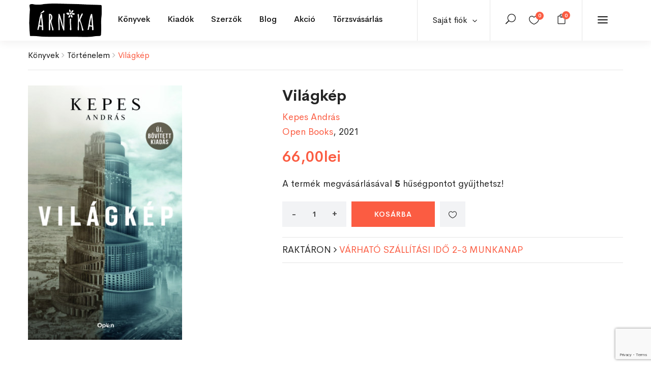

--- FILE ---
content_type: text/html; charset=utf-8
request_url: https://www.google.com/recaptcha/api2/anchor?ar=1&k=6LdFe_EcAAAAAEnQY6umZfA_MUwWH7-xocDCa4lm&co=aHR0cHM6Ly9hcm5pa2Fib2x0LnJvOjQ0Mw..&hl=en&v=7gg7H51Q-naNfhmCP3_R47ho&size=invisible&anchor-ms=20000&execute-ms=30000&cb=6j4enacei3sn
body_size: 48086
content:
<!DOCTYPE HTML><html dir="ltr" lang="en"><head><meta http-equiv="Content-Type" content="text/html; charset=UTF-8">
<meta http-equiv="X-UA-Compatible" content="IE=edge">
<title>reCAPTCHA</title>
<style type="text/css">
/* cyrillic-ext */
@font-face {
  font-family: 'Roboto';
  font-style: normal;
  font-weight: 400;
  font-stretch: 100%;
  src: url(//fonts.gstatic.com/s/roboto/v48/KFO7CnqEu92Fr1ME7kSn66aGLdTylUAMa3GUBHMdazTgWw.woff2) format('woff2');
  unicode-range: U+0460-052F, U+1C80-1C8A, U+20B4, U+2DE0-2DFF, U+A640-A69F, U+FE2E-FE2F;
}
/* cyrillic */
@font-face {
  font-family: 'Roboto';
  font-style: normal;
  font-weight: 400;
  font-stretch: 100%;
  src: url(//fonts.gstatic.com/s/roboto/v48/KFO7CnqEu92Fr1ME7kSn66aGLdTylUAMa3iUBHMdazTgWw.woff2) format('woff2');
  unicode-range: U+0301, U+0400-045F, U+0490-0491, U+04B0-04B1, U+2116;
}
/* greek-ext */
@font-face {
  font-family: 'Roboto';
  font-style: normal;
  font-weight: 400;
  font-stretch: 100%;
  src: url(//fonts.gstatic.com/s/roboto/v48/KFO7CnqEu92Fr1ME7kSn66aGLdTylUAMa3CUBHMdazTgWw.woff2) format('woff2');
  unicode-range: U+1F00-1FFF;
}
/* greek */
@font-face {
  font-family: 'Roboto';
  font-style: normal;
  font-weight: 400;
  font-stretch: 100%;
  src: url(//fonts.gstatic.com/s/roboto/v48/KFO7CnqEu92Fr1ME7kSn66aGLdTylUAMa3-UBHMdazTgWw.woff2) format('woff2');
  unicode-range: U+0370-0377, U+037A-037F, U+0384-038A, U+038C, U+038E-03A1, U+03A3-03FF;
}
/* math */
@font-face {
  font-family: 'Roboto';
  font-style: normal;
  font-weight: 400;
  font-stretch: 100%;
  src: url(//fonts.gstatic.com/s/roboto/v48/KFO7CnqEu92Fr1ME7kSn66aGLdTylUAMawCUBHMdazTgWw.woff2) format('woff2');
  unicode-range: U+0302-0303, U+0305, U+0307-0308, U+0310, U+0312, U+0315, U+031A, U+0326-0327, U+032C, U+032F-0330, U+0332-0333, U+0338, U+033A, U+0346, U+034D, U+0391-03A1, U+03A3-03A9, U+03B1-03C9, U+03D1, U+03D5-03D6, U+03F0-03F1, U+03F4-03F5, U+2016-2017, U+2034-2038, U+203C, U+2040, U+2043, U+2047, U+2050, U+2057, U+205F, U+2070-2071, U+2074-208E, U+2090-209C, U+20D0-20DC, U+20E1, U+20E5-20EF, U+2100-2112, U+2114-2115, U+2117-2121, U+2123-214F, U+2190, U+2192, U+2194-21AE, U+21B0-21E5, U+21F1-21F2, U+21F4-2211, U+2213-2214, U+2216-22FF, U+2308-230B, U+2310, U+2319, U+231C-2321, U+2336-237A, U+237C, U+2395, U+239B-23B7, U+23D0, U+23DC-23E1, U+2474-2475, U+25AF, U+25B3, U+25B7, U+25BD, U+25C1, U+25CA, U+25CC, U+25FB, U+266D-266F, U+27C0-27FF, U+2900-2AFF, U+2B0E-2B11, U+2B30-2B4C, U+2BFE, U+3030, U+FF5B, U+FF5D, U+1D400-1D7FF, U+1EE00-1EEFF;
}
/* symbols */
@font-face {
  font-family: 'Roboto';
  font-style: normal;
  font-weight: 400;
  font-stretch: 100%;
  src: url(//fonts.gstatic.com/s/roboto/v48/KFO7CnqEu92Fr1ME7kSn66aGLdTylUAMaxKUBHMdazTgWw.woff2) format('woff2');
  unicode-range: U+0001-000C, U+000E-001F, U+007F-009F, U+20DD-20E0, U+20E2-20E4, U+2150-218F, U+2190, U+2192, U+2194-2199, U+21AF, U+21E6-21F0, U+21F3, U+2218-2219, U+2299, U+22C4-22C6, U+2300-243F, U+2440-244A, U+2460-24FF, U+25A0-27BF, U+2800-28FF, U+2921-2922, U+2981, U+29BF, U+29EB, U+2B00-2BFF, U+4DC0-4DFF, U+FFF9-FFFB, U+10140-1018E, U+10190-1019C, U+101A0, U+101D0-101FD, U+102E0-102FB, U+10E60-10E7E, U+1D2C0-1D2D3, U+1D2E0-1D37F, U+1F000-1F0FF, U+1F100-1F1AD, U+1F1E6-1F1FF, U+1F30D-1F30F, U+1F315, U+1F31C, U+1F31E, U+1F320-1F32C, U+1F336, U+1F378, U+1F37D, U+1F382, U+1F393-1F39F, U+1F3A7-1F3A8, U+1F3AC-1F3AF, U+1F3C2, U+1F3C4-1F3C6, U+1F3CA-1F3CE, U+1F3D4-1F3E0, U+1F3ED, U+1F3F1-1F3F3, U+1F3F5-1F3F7, U+1F408, U+1F415, U+1F41F, U+1F426, U+1F43F, U+1F441-1F442, U+1F444, U+1F446-1F449, U+1F44C-1F44E, U+1F453, U+1F46A, U+1F47D, U+1F4A3, U+1F4B0, U+1F4B3, U+1F4B9, U+1F4BB, U+1F4BF, U+1F4C8-1F4CB, U+1F4D6, U+1F4DA, U+1F4DF, U+1F4E3-1F4E6, U+1F4EA-1F4ED, U+1F4F7, U+1F4F9-1F4FB, U+1F4FD-1F4FE, U+1F503, U+1F507-1F50B, U+1F50D, U+1F512-1F513, U+1F53E-1F54A, U+1F54F-1F5FA, U+1F610, U+1F650-1F67F, U+1F687, U+1F68D, U+1F691, U+1F694, U+1F698, U+1F6AD, U+1F6B2, U+1F6B9-1F6BA, U+1F6BC, U+1F6C6-1F6CF, U+1F6D3-1F6D7, U+1F6E0-1F6EA, U+1F6F0-1F6F3, U+1F6F7-1F6FC, U+1F700-1F7FF, U+1F800-1F80B, U+1F810-1F847, U+1F850-1F859, U+1F860-1F887, U+1F890-1F8AD, U+1F8B0-1F8BB, U+1F8C0-1F8C1, U+1F900-1F90B, U+1F93B, U+1F946, U+1F984, U+1F996, U+1F9E9, U+1FA00-1FA6F, U+1FA70-1FA7C, U+1FA80-1FA89, U+1FA8F-1FAC6, U+1FACE-1FADC, U+1FADF-1FAE9, U+1FAF0-1FAF8, U+1FB00-1FBFF;
}
/* vietnamese */
@font-face {
  font-family: 'Roboto';
  font-style: normal;
  font-weight: 400;
  font-stretch: 100%;
  src: url(//fonts.gstatic.com/s/roboto/v48/KFO7CnqEu92Fr1ME7kSn66aGLdTylUAMa3OUBHMdazTgWw.woff2) format('woff2');
  unicode-range: U+0102-0103, U+0110-0111, U+0128-0129, U+0168-0169, U+01A0-01A1, U+01AF-01B0, U+0300-0301, U+0303-0304, U+0308-0309, U+0323, U+0329, U+1EA0-1EF9, U+20AB;
}
/* latin-ext */
@font-face {
  font-family: 'Roboto';
  font-style: normal;
  font-weight: 400;
  font-stretch: 100%;
  src: url(//fonts.gstatic.com/s/roboto/v48/KFO7CnqEu92Fr1ME7kSn66aGLdTylUAMa3KUBHMdazTgWw.woff2) format('woff2');
  unicode-range: U+0100-02BA, U+02BD-02C5, U+02C7-02CC, U+02CE-02D7, U+02DD-02FF, U+0304, U+0308, U+0329, U+1D00-1DBF, U+1E00-1E9F, U+1EF2-1EFF, U+2020, U+20A0-20AB, U+20AD-20C0, U+2113, U+2C60-2C7F, U+A720-A7FF;
}
/* latin */
@font-face {
  font-family: 'Roboto';
  font-style: normal;
  font-weight: 400;
  font-stretch: 100%;
  src: url(//fonts.gstatic.com/s/roboto/v48/KFO7CnqEu92Fr1ME7kSn66aGLdTylUAMa3yUBHMdazQ.woff2) format('woff2');
  unicode-range: U+0000-00FF, U+0131, U+0152-0153, U+02BB-02BC, U+02C6, U+02DA, U+02DC, U+0304, U+0308, U+0329, U+2000-206F, U+20AC, U+2122, U+2191, U+2193, U+2212, U+2215, U+FEFF, U+FFFD;
}
/* cyrillic-ext */
@font-face {
  font-family: 'Roboto';
  font-style: normal;
  font-weight: 500;
  font-stretch: 100%;
  src: url(//fonts.gstatic.com/s/roboto/v48/KFO7CnqEu92Fr1ME7kSn66aGLdTylUAMa3GUBHMdazTgWw.woff2) format('woff2');
  unicode-range: U+0460-052F, U+1C80-1C8A, U+20B4, U+2DE0-2DFF, U+A640-A69F, U+FE2E-FE2F;
}
/* cyrillic */
@font-face {
  font-family: 'Roboto';
  font-style: normal;
  font-weight: 500;
  font-stretch: 100%;
  src: url(//fonts.gstatic.com/s/roboto/v48/KFO7CnqEu92Fr1ME7kSn66aGLdTylUAMa3iUBHMdazTgWw.woff2) format('woff2');
  unicode-range: U+0301, U+0400-045F, U+0490-0491, U+04B0-04B1, U+2116;
}
/* greek-ext */
@font-face {
  font-family: 'Roboto';
  font-style: normal;
  font-weight: 500;
  font-stretch: 100%;
  src: url(//fonts.gstatic.com/s/roboto/v48/KFO7CnqEu92Fr1ME7kSn66aGLdTylUAMa3CUBHMdazTgWw.woff2) format('woff2');
  unicode-range: U+1F00-1FFF;
}
/* greek */
@font-face {
  font-family: 'Roboto';
  font-style: normal;
  font-weight: 500;
  font-stretch: 100%;
  src: url(//fonts.gstatic.com/s/roboto/v48/KFO7CnqEu92Fr1ME7kSn66aGLdTylUAMa3-UBHMdazTgWw.woff2) format('woff2');
  unicode-range: U+0370-0377, U+037A-037F, U+0384-038A, U+038C, U+038E-03A1, U+03A3-03FF;
}
/* math */
@font-face {
  font-family: 'Roboto';
  font-style: normal;
  font-weight: 500;
  font-stretch: 100%;
  src: url(//fonts.gstatic.com/s/roboto/v48/KFO7CnqEu92Fr1ME7kSn66aGLdTylUAMawCUBHMdazTgWw.woff2) format('woff2');
  unicode-range: U+0302-0303, U+0305, U+0307-0308, U+0310, U+0312, U+0315, U+031A, U+0326-0327, U+032C, U+032F-0330, U+0332-0333, U+0338, U+033A, U+0346, U+034D, U+0391-03A1, U+03A3-03A9, U+03B1-03C9, U+03D1, U+03D5-03D6, U+03F0-03F1, U+03F4-03F5, U+2016-2017, U+2034-2038, U+203C, U+2040, U+2043, U+2047, U+2050, U+2057, U+205F, U+2070-2071, U+2074-208E, U+2090-209C, U+20D0-20DC, U+20E1, U+20E5-20EF, U+2100-2112, U+2114-2115, U+2117-2121, U+2123-214F, U+2190, U+2192, U+2194-21AE, U+21B0-21E5, U+21F1-21F2, U+21F4-2211, U+2213-2214, U+2216-22FF, U+2308-230B, U+2310, U+2319, U+231C-2321, U+2336-237A, U+237C, U+2395, U+239B-23B7, U+23D0, U+23DC-23E1, U+2474-2475, U+25AF, U+25B3, U+25B7, U+25BD, U+25C1, U+25CA, U+25CC, U+25FB, U+266D-266F, U+27C0-27FF, U+2900-2AFF, U+2B0E-2B11, U+2B30-2B4C, U+2BFE, U+3030, U+FF5B, U+FF5D, U+1D400-1D7FF, U+1EE00-1EEFF;
}
/* symbols */
@font-face {
  font-family: 'Roboto';
  font-style: normal;
  font-weight: 500;
  font-stretch: 100%;
  src: url(//fonts.gstatic.com/s/roboto/v48/KFO7CnqEu92Fr1ME7kSn66aGLdTylUAMaxKUBHMdazTgWw.woff2) format('woff2');
  unicode-range: U+0001-000C, U+000E-001F, U+007F-009F, U+20DD-20E0, U+20E2-20E4, U+2150-218F, U+2190, U+2192, U+2194-2199, U+21AF, U+21E6-21F0, U+21F3, U+2218-2219, U+2299, U+22C4-22C6, U+2300-243F, U+2440-244A, U+2460-24FF, U+25A0-27BF, U+2800-28FF, U+2921-2922, U+2981, U+29BF, U+29EB, U+2B00-2BFF, U+4DC0-4DFF, U+FFF9-FFFB, U+10140-1018E, U+10190-1019C, U+101A0, U+101D0-101FD, U+102E0-102FB, U+10E60-10E7E, U+1D2C0-1D2D3, U+1D2E0-1D37F, U+1F000-1F0FF, U+1F100-1F1AD, U+1F1E6-1F1FF, U+1F30D-1F30F, U+1F315, U+1F31C, U+1F31E, U+1F320-1F32C, U+1F336, U+1F378, U+1F37D, U+1F382, U+1F393-1F39F, U+1F3A7-1F3A8, U+1F3AC-1F3AF, U+1F3C2, U+1F3C4-1F3C6, U+1F3CA-1F3CE, U+1F3D4-1F3E0, U+1F3ED, U+1F3F1-1F3F3, U+1F3F5-1F3F7, U+1F408, U+1F415, U+1F41F, U+1F426, U+1F43F, U+1F441-1F442, U+1F444, U+1F446-1F449, U+1F44C-1F44E, U+1F453, U+1F46A, U+1F47D, U+1F4A3, U+1F4B0, U+1F4B3, U+1F4B9, U+1F4BB, U+1F4BF, U+1F4C8-1F4CB, U+1F4D6, U+1F4DA, U+1F4DF, U+1F4E3-1F4E6, U+1F4EA-1F4ED, U+1F4F7, U+1F4F9-1F4FB, U+1F4FD-1F4FE, U+1F503, U+1F507-1F50B, U+1F50D, U+1F512-1F513, U+1F53E-1F54A, U+1F54F-1F5FA, U+1F610, U+1F650-1F67F, U+1F687, U+1F68D, U+1F691, U+1F694, U+1F698, U+1F6AD, U+1F6B2, U+1F6B9-1F6BA, U+1F6BC, U+1F6C6-1F6CF, U+1F6D3-1F6D7, U+1F6E0-1F6EA, U+1F6F0-1F6F3, U+1F6F7-1F6FC, U+1F700-1F7FF, U+1F800-1F80B, U+1F810-1F847, U+1F850-1F859, U+1F860-1F887, U+1F890-1F8AD, U+1F8B0-1F8BB, U+1F8C0-1F8C1, U+1F900-1F90B, U+1F93B, U+1F946, U+1F984, U+1F996, U+1F9E9, U+1FA00-1FA6F, U+1FA70-1FA7C, U+1FA80-1FA89, U+1FA8F-1FAC6, U+1FACE-1FADC, U+1FADF-1FAE9, U+1FAF0-1FAF8, U+1FB00-1FBFF;
}
/* vietnamese */
@font-face {
  font-family: 'Roboto';
  font-style: normal;
  font-weight: 500;
  font-stretch: 100%;
  src: url(//fonts.gstatic.com/s/roboto/v48/KFO7CnqEu92Fr1ME7kSn66aGLdTylUAMa3OUBHMdazTgWw.woff2) format('woff2');
  unicode-range: U+0102-0103, U+0110-0111, U+0128-0129, U+0168-0169, U+01A0-01A1, U+01AF-01B0, U+0300-0301, U+0303-0304, U+0308-0309, U+0323, U+0329, U+1EA0-1EF9, U+20AB;
}
/* latin-ext */
@font-face {
  font-family: 'Roboto';
  font-style: normal;
  font-weight: 500;
  font-stretch: 100%;
  src: url(//fonts.gstatic.com/s/roboto/v48/KFO7CnqEu92Fr1ME7kSn66aGLdTylUAMa3KUBHMdazTgWw.woff2) format('woff2');
  unicode-range: U+0100-02BA, U+02BD-02C5, U+02C7-02CC, U+02CE-02D7, U+02DD-02FF, U+0304, U+0308, U+0329, U+1D00-1DBF, U+1E00-1E9F, U+1EF2-1EFF, U+2020, U+20A0-20AB, U+20AD-20C0, U+2113, U+2C60-2C7F, U+A720-A7FF;
}
/* latin */
@font-face {
  font-family: 'Roboto';
  font-style: normal;
  font-weight: 500;
  font-stretch: 100%;
  src: url(//fonts.gstatic.com/s/roboto/v48/KFO7CnqEu92Fr1ME7kSn66aGLdTylUAMa3yUBHMdazQ.woff2) format('woff2');
  unicode-range: U+0000-00FF, U+0131, U+0152-0153, U+02BB-02BC, U+02C6, U+02DA, U+02DC, U+0304, U+0308, U+0329, U+2000-206F, U+20AC, U+2122, U+2191, U+2193, U+2212, U+2215, U+FEFF, U+FFFD;
}
/* cyrillic-ext */
@font-face {
  font-family: 'Roboto';
  font-style: normal;
  font-weight: 900;
  font-stretch: 100%;
  src: url(//fonts.gstatic.com/s/roboto/v48/KFO7CnqEu92Fr1ME7kSn66aGLdTylUAMa3GUBHMdazTgWw.woff2) format('woff2');
  unicode-range: U+0460-052F, U+1C80-1C8A, U+20B4, U+2DE0-2DFF, U+A640-A69F, U+FE2E-FE2F;
}
/* cyrillic */
@font-face {
  font-family: 'Roboto';
  font-style: normal;
  font-weight: 900;
  font-stretch: 100%;
  src: url(//fonts.gstatic.com/s/roboto/v48/KFO7CnqEu92Fr1ME7kSn66aGLdTylUAMa3iUBHMdazTgWw.woff2) format('woff2');
  unicode-range: U+0301, U+0400-045F, U+0490-0491, U+04B0-04B1, U+2116;
}
/* greek-ext */
@font-face {
  font-family: 'Roboto';
  font-style: normal;
  font-weight: 900;
  font-stretch: 100%;
  src: url(//fonts.gstatic.com/s/roboto/v48/KFO7CnqEu92Fr1ME7kSn66aGLdTylUAMa3CUBHMdazTgWw.woff2) format('woff2');
  unicode-range: U+1F00-1FFF;
}
/* greek */
@font-face {
  font-family: 'Roboto';
  font-style: normal;
  font-weight: 900;
  font-stretch: 100%;
  src: url(//fonts.gstatic.com/s/roboto/v48/KFO7CnqEu92Fr1ME7kSn66aGLdTylUAMa3-UBHMdazTgWw.woff2) format('woff2');
  unicode-range: U+0370-0377, U+037A-037F, U+0384-038A, U+038C, U+038E-03A1, U+03A3-03FF;
}
/* math */
@font-face {
  font-family: 'Roboto';
  font-style: normal;
  font-weight: 900;
  font-stretch: 100%;
  src: url(//fonts.gstatic.com/s/roboto/v48/KFO7CnqEu92Fr1ME7kSn66aGLdTylUAMawCUBHMdazTgWw.woff2) format('woff2');
  unicode-range: U+0302-0303, U+0305, U+0307-0308, U+0310, U+0312, U+0315, U+031A, U+0326-0327, U+032C, U+032F-0330, U+0332-0333, U+0338, U+033A, U+0346, U+034D, U+0391-03A1, U+03A3-03A9, U+03B1-03C9, U+03D1, U+03D5-03D6, U+03F0-03F1, U+03F4-03F5, U+2016-2017, U+2034-2038, U+203C, U+2040, U+2043, U+2047, U+2050, U+2057, U+205F, U+2070-2071, U+2074-208E, U+2090-209C, U+20D0-20DC, U+20E1, U+20E5-20EF, U+2100-2112, U+2114-2115, U+2117-2121, U+2123-214F, U+2190, U+2192, U+2194-21AE, U+21B0-21E5, U+21F1-21F2, U+21F4-2211, U+2213-2214, U+2216-22FF, U+2308-230B, U+2310, U+2319, U+231C-2321, U+2336-237A, U+237C, U+2395, U+239B-23B7, U+23D0, U+23DC-23E1, U+2474-2475, U+25AF, U+25B3, U+25B7, U+25BD, U+25C1, U+25CA, U+25CC, U+25FB, U+266D-266F, U+27C0-27FF, U+2900-2AFF, U+2B0E-2B11, U+2B30-2B4C, U+2BFE, U+3030, U+FF5B, U+FF5D, U+1D400-1D7FF, U+1EE00-1EEFF;
}
/* symbols */
@font-face {
  font-family: 'Roboto';
  font-style: normal;
  font-weight: 900;
  font-stretch: 100%;
  src: url(//fonts.gstatic.com/s/roboto/v48/KFO7CnqEu92Fr1ME7kSn66aGLdTylUAMaxKUBHMdazTgWw.woff2) format('woff2');
  unicode-range: U+0001-000C, U+000E-001F, U+007F-009F, U+20DD-20E0, U+20E2-20E4, U+2150-218F, U+2190, U+2192, U+2194-2199, U+21AF, U+21E6-21F0, U+21F3, U+2218-2219, U+2299, U+22C4-22C6, U+2300-243F, U+2440-244A, U+2460-24FF, U+25A0-27BF, U+2800-28FF, U+2921-2922, U+2981, U+29BF, U+29EB, U+2B00-2BFF, U+4DC0-4DFF, U+FFF9-FFFB, U+10140-1018E, U+10190-1019C, U+101A0, U+101D0-101FD, U+102E0-102FB, U+10E60-10E7E, U+1D2C0-1D2D3, U+1D2E0-1D37F, U+1F000-1F0FF, U+1F100-1F1AD, U+1F1E6-1F1FF, U+1F30D-1F30F, U+1F315, U+1F31C, U+1F31E, U+1F320-1F32C, U+1F336, U+1F378, U+1F37D, U+1F382, U+1F393-1F39F, U+1F3A7-1F3A8, U+1F3AC-1F3AF, U+1F3C2, U+1F3C4-1F3C6, U+1F3CA-1F3CE, U+1F3D4-1F3E0, U+1F3ED, U+1F3F1-1F3F3, U+1F3F5-1F3F7, U+1F408, U+1F415, U+1F41F, U+1F426, U+1F43F, U+1F441-1F442, U+1F444, U+1F446-1F449, U+1F44C-1F44E, U+1F453, U+1F46A, U+1F47D, U+1F4A3, U+1F4B0, U+1F4B3, U+1F4B9, U+1F4BB, U+1F4BF, U+1F4C8-1F4CB, U+1F4D6, U+1F4DA, U+1F4DF, U+1F4E3-1F4E6, U+1F4EA-1F4ED, U+1F4F7, U+1F4F9-1F4FB, U+1F4FD-1F4FE, U+1F503, U+1F507-1F50B, U+1F50D, U+1F512-1F513, U+1F53E-1F54A, U+1F54F-1F5FA, U+1F610, U+1F650-1F67F, U+1F687, U+1F68D, U+1F691, U+1F694, U+1F698, U+1F6AD, U+1F6B2, U+1F6B9-1F6BA, U+1F6BC, U+1F6C6-1F6CF, U+1F6D3-1F6D7, U+1F6E0-1F6EA, U+1F6F0-1F6F3, U+1F6F7-1F6FC, U+1F700-1F7FF, U+1F800-1F80B, U+1F810-1F847, U+1F850-1F859, U+1F860-1F887, U+1F890-1F8AD, U+1F8B0-1F8BB, U+1F8C0-1F8C1, U+1F900-1F90B, U+1F93B, U+1F946, U+1F984, U+1F996, U+1F9E9, U+1FA00-1FA6F, U+1FA70-1FA7C, U+1FA80-1FA89, U+1FA8F-1FAC6, U+1FACE-1FADC, U+1FADF-1FAE9, U+1FAF0-1FAF8, U+1FB00-1FBFF;
}
/* vietnamese */
@font-face {
  font-family: 'Roboto';
  font-style: normal;
  font-weight: 900;
  font-stretch: 100%;
  src: url(//fonts.gstatic.com/s/roboto/v48/KFO7CnqEu92Fr1ME7kSn66aGLdTylUAMa3OUBHMdazTgWw.woff2) format('woff2');
  unicode-range: U+0102-0103, U+0110-0111, U+0128-0129, U+0168-0169, U+01A0-01A1, U+01AF-01B0, U+0300-0301, U+0303-0304, U+0308-0309, U+0323, U+0329, U+1EA0-1EF9, U+20AB;
}
/* latin-ext */
@font-face {
  font-family: 'Roboto';
  font-style: normal;
  font-weight: 900;
  font-stretch: 100%;
  src: url(//fonts.gstatic.com/s/roboto/v48/KFO7CnqEu92Fr1ME7kSn66aGLdTylUAMa3KUBHMdazTgWw.woff2) format('woff2');
  unicode-range: U+0100-02BA, U+02BD-02C5, U+02C7-02CC, U+02CE-02D7, U+02DD-02FF, U+0304, U+0308, U+0329, U+1D00-1DBF, U+1E00-1E9F, U+1EF2-1EFF, U+2020, U+20A0-20AB, U+20AD-20C0, U+2113, U+2C60-2C7F, U+A720-A7FF;
}
/* latin */
@font-face {
  font-family: 'Roboto';
  font-style: normal;
  font-weight: 900;
  font-stretch: 100%;
  src: url(//fonts.gstatic.com/s/roboto/v48/KFO7CnqEu92Fr1ME7kSn66aGLdTylUAMa3yUBHMdazQ.woff2) format('woff2');
  unicode-range: U+0000-00FF, U+0131, U+0152-0153, U+02BB-02BC, U+02C6, U+02DA, U+02DC, U+0304, U+0308, U+0329, U+2000-206F, U+20AC, U+2122, U+2191, U+2193, U+2212, U+2215, U+FEFF, U+FFFD;
}

</style>
<link rel="stylesheet" type="text/css" href="https://www.gstatic.com/recaptcha/releases/7gg7H51Q-naNfhmCP3_R47ho/styles__ltr.css">
<script nonce="RU2MQ_99-fh3LdsUJLNLbQ" type="text/javascript">window['__recaptcha_api'] = 'https://www.google.com/recaptcha/api2/';</script>
<script type="text/javascript" src="https://www.gstatic.com/recaptcha/releases/7gg7H51Q-naNfhmCP3_R47ho/recaptcha__en.js" nonce="RU2MQ_99-fh3LdsUJLNLbQ">
      
    </script></head>
<body><div id="rc-anchor-alert" class="rc-anchor-alert"></div>
<input type="hidden" id="recaptcha-token" value="[base64]">
<script type="text/javascript" nonce="RU2MQ_99-fh3LdsUJLNLbQ">
      recaptcha.anchor.Main.init("[\x22ainput\x22,[\x22bgdata\x22,\x22\x22,\[base64]/[base64]/UltIKytdPWE6KGE8MjA0OD9SW0grK109YT4+NnwxOTI6KChhJjY0NTEyKT09NTUyOTYmJnErMTxoLmxlbmd0aCYmKGguY2hhckNvZGVBdChxKzEpJjY0NTEyKT09NTYzMjA/[base64]/MjU1OlI/[base64]/[base64]/[base64]/[base64]/[base64]/[base64]/[base64]/[base64]/[base64]/[base64]\x22,\[base64]\x22,\x22wpPCkcODw59iKDJjwpHDr8KEeR59eWHDqsO2wo7Dgyx/LcK/wr7DjcO4wrjCi8KuLwjDuUzDrsOTMcOiw7hsfnE6YSPDn1pxwonDv2pwS8OtwozCicOjUDsRwo4cwp/[base64]/w6JsT8K0IwDCpsO+B8KtwoTDs8OQwqg2V3/CkHTDoCslwqUdw6LChcKZZV3Ds8OjC1XDkMO+RMK4VwXCuhlrw7Jhwq7CrB0uCcOYEAkwwpUPUMKcwp3DqWnCjkzDlzDCmsOCwq/[base64]/[base64]/CjsOsLMOxw77DssOkUjQAPxp+bT/Dm23CnHXDvFk5w5dwwpFZwplmel0eIMK3UTRZw5NpDjDCu8KCI1PChsKaYsKObMO0wrzCn8Okw44Sw7FhwokxXcK1esKRw7LDrcOvwrIbHMKrw4R3wo3CsMOYCcK5wpBkwo08cmlEDjMiwoLCq8KZCcKUw5wvw5XDqsKsMcOhw7LCtx/[base64]/DsMO+acOFwoxAI8OeRUHCogMYw5UodMOJR8KmV0QFw6osM8K2HDXDkcOWDxjDpMO6L8OSW3HChH5zGXrCgBnCqFhwLcOvImB6w4bDiVXCscOgwp4Jw71/w5DDvcOXw4R+NGjDp8OvwpzDjHDDgcKyfMKDw63CiUTCixnDjsOtw5HCrj9iEcK6AAfCuj3DnsKrw4HCmzYOclfCqGTCr8OvV8Kowr/Duh7CqinCgBpkwo3Cs8OtezHCoCECcAjDq8OnVcKyMXfDuiTDscKGXsKdRsOgw5DDmHcDw6DDjsKfOwc0w7rDvCTDhUd6woFywobDuEdhOy/[base64]/w50Aw47Dq2Nrw5trdcKEwowQSURiw6QiR8OCw7h1AcKlwpDDmcOww5A3woozwoNXf2g2J8O/wpMUJcKOwqfDmcKMw5hPAMKSXB0YwqsmTsKXw7nDq2oNwprDt24rwrkfwq7DmMKhwrrCssKOw4/Dm3BAwp3CrTAFBSXChMKGw7ISMn9YI2nCuwHCmUpRwrN4wrTDvyYnwpbCh23DuT/[base64]/CkVPCmH4vRHw8wqxHwp7DiW5IwrzDo8OYw4HDs8O2wpc7wqwoMMOgwoNBCwIrw7ReZ8OtwrtMw5IdQFgnw5VDVQXCvcKhFyhTw7PDmADDr8KUwoTCp8K/wqvDnsKuAsKcY8K8wp8eACdrL3/CkcK2acOZZ8O0JsKywpnDiBLCoSbDgFZbbVRXM8K2XC3DtwzDiHLDmsObMsKCMcO9wq4aC1DDsMOaw4jDjMKoPsKdwrJ6w4nDtUbCkB5yFG1YwpjDicOHw5XCqsK0wqx8w79XE8OHAAfClsKMw4gMwq/CqVDCj34Ww63ChyFefMKvwq/Ds11Uw4E0A8Kgw5YTBCZ1PDNZZ8K2TX02SsOZw4EMUlc4w5xYwoLCrsKgYMOaw43DrD/DssKIHMKFwo0LbMKrw6JGwowTVcOoY8KdYT/CqE7DulzCl8KzRMOVwr4JJcKpw4EmYcOZCMOoRSXDsMODNz3CgDTDqMKfQCDClypxw68qw5zCg8KWEQXDs8Kkw6Nbw6TCk1nDoCTCp8KCBAkbfcKYYsKswo/Dt8KKDcOITR5RLh0VwqLCoWTCuMOfwpTCmMOsXMKTCRLCky95wrrCs8O8wqjDhsOyIjTCn3lpwpDCs8Kqw6h4ZWPClSIww4l7wpzDqzpHMsOYTD3DqcKPwqBXKwhWTcK7wp4tw7PCkMOJwrUTwobDhicLw5AnLcOpXcKvwo1Cw4/ChsKZwpnCnHAdKA3DvWNKEMOOw5PDgWUgJcOACcKpwovCrU50FlTDpMKVAn3CgRhjBcKbw43DmcKwS1PDr03ClMKkO8OZGG7CuMOjAMOCwoTDnl5GwpbCicOXYMKST8Oiwr/CszpzHS7CiQPCrjYrw6sbw7LCjMKqA8KtfsKSwodBFWBvworCqcKlw7jCjcO6wpQgPjQZGMOtA8OawqYTTzQgw7Jfwq3DtMO8w7wIwpjDpjFowrPCmWUewpTDisONKSXDs8OKw4wQw7nDgSHDkyfCk8KYwpIUwrHCgB3Do8Kpw6tUYsOwTy/[base64]/CpyjDrzYjJXxHw6XDpC9zI8KXSsKMeT7DlsOJwqnDuDXDusKZKWLCmcKKwptIw4gIbyVaeznDksOST8OsaFpSNsOXwr5UwrbDkizDgEUTwrjCtsOPLMOiPVrDlANcw494wrLDssKDeEPCoSomF8KCwqXDmsOCUMKtw5DCq1XCqTA/VMKsRyNyQcKydMK5wo0Vw492woXDgsKkw7/CuXE4w5jCunBqSsOAwooSF8OmHWQ0XMOiw5zDkcO2w7HCvmTDmsKSwqjDt0LDg37DsRLDicKof0PCvhLCggfDuzh7w7dUwqtmwqLDuAcCw7fCoyIMwqjDt0/DkFHCsBbCp8KXw5IpwrvDp8KVPE/[base64]/CkcOYPcOOwqPCmcOleXE/wrYmwoPDt8KCQ8Kswq88wrvDiMKAwqF8AVLCj8OOX8OXFsOWSG1dw7dbSml/wpLDv8Kmw7ddfcKOOsO4EsK2wqDDgXzCuDxdw6DCqcOQw7fDmnjCpTINwpYgAm7DtA9kbcKew7Row4vChMKjXi9FW8OyIMOEwq/[base64]/DpTPCgT7CsE/CgcKuw5XDkkbCmsO2woTDoMKiJUETw5N4w6ZiWcOeaQrDqsKhfXXDs8OnM0vCmhjDocKpWMOkflESwpTCqV07w7YOwqQRwqrCqyLDtsKbOMKNw4EaZiwxEMKSdsO0KDfCiHptwrA/emI0w5fCvMKFYwPCp2nCucKuD2XDksOIRTJRNsKaw7LCojRaw5bDnMOZw63CtlUzUsOofRtMWSs8w5cJQ1lxWsKBwoViM21GfFbDgcK/w5PCn8K/wqFQbgkswqzCrTzCoDfDrMO5woZkOsOVA0x2w6NCEsKmw5smBMOmwo4rwpnDrg/Cr8OcPMKBV8KdTMORI8KRdsKhwpdvEx/DhUXDrgAKw4ZMwowdfGVnMMKnJcKSJ8OOLMK/NMO2wrTDgmLDosKhw64KTsOkacK3w4V7d8K3WMO2w67DryMOw4JDRwfCgMKsb8OsT8OTwoBBwqLCmcO3GEUdYcKHcMKYPMKhcQVmKsOGw43CpzTCl8OpwrlnTMKMGW1pYcKMwp/DgcOjVMKkwoYUL8KVwpEyWFPCklfDk8O/wpBKe8Kiw7IzPDFCwoIVDMODB8OGw4ETJ8KYMTopwr/CqcKIwrcrw7zCnMOpPFPDoF3Cp3JOI8KqwqNwwrDDql5jFXQHJXwUwoAFPUhTJcOPCFQeCkPCksOuN8KEwqDCj8O5w47Dl14kE8Kow4HDlEwYYMOMwpl/TyrCswl0Qmc6w6jDsMOXwrXDkQrDlQdEc8KAQQ8BwqzDoQdjwo7CvkPCnnFkw43CjD1MXArDq2Y1wqXDinrDjMK/w5kqDcKMwo53eBXDozbCvnECNcOvw7csXcKqJDwabyhgAUvChHAdZ8O9A8Kvw7ILIDJXwpYkwpTCk0F2MMKWf8KkdBvDrQ9uIcKCw5nCqsK9OsOvw5klw4XDhQg8AHgFOcO/O2PCmcOlw60LP8KgwqIzF2M+w5/DosOywqXDvMKBQMKBwoR0DcKswqTCnx3CpcOcO8Kmw6wVw5nDiSN8RyLCrsKKPkRPIcOSDhlVBFTDjlzDs8OTw7PDqRcOEyAuLSjCnMKec8K+YWk9wqtVd8O0wqxoV8K5RsOpw4VaMHUmw5vDoMOAVzrDscKYw45tw7vDs8K1w6/[base64]/Du8OIw5LCnsOPw6E4ZnPCuAVkwrhsTh0hHsKUQms+CRfCvBN/[base64]/SMKudTRNcMOeJw3DmMKGw7IWw6LCqMK0wooywrYqwoDDpWbDlFvCpsKYYMKRCwjDl8KNB13ChsKAJsOfw7Mew715VWgww4wZEgbCr8K/w6jDo3kDwo5BdsOWE8KBNcKCwrMqFQNzw5zClsKVXcKZw6bCs8O7MU1cQ8Klw7/DscK3w4vCncK6M2LCh8OLw5/Cs1DDtw/DpBMXfwnDgcOSwqwXBMKnw5ZZKMORZsOEw7Z9ZH7CgiLCsmTDi0zDucOwKS/DpCQBw7DCszTCnMOxIUxaw4rClsOnw6M6wrQsV39PaQhSD8KRw6BLw7AYw6/[base64]/DkSktQsKdCS0Twqh6CC0IAMO9woPDpsKxUcOww4XDpEEnwqsEwojCkgjCt8OiwrptwoTDuQrCkADDvH0vfMOCEhnCmyjDjGnCgsKuw50rw5rCs8OjGALDrDNmw6xiRMOCIE/DpTd5dGvDjcKsQlJdwodNw6RhwrUhwqhrEcKSUcKfw4gjwpt5DcOrWMKGwpI3w5LCpFxDwr0OworCgsOlwqPCiBl1w57DucOoIsKEw6PCisOWw7AJaxosDsO/UMOgECEmwqYhD8OGwoHDshc0ISXCu8K6wrE/FsOhYVHDjcKuEwJWwrBxwoLDrFrCkEtoNhTDjcKOLMKDwpcgQhNYMV4nR8KAw79bJMOxKsKGSR4Yw6rDn8KnwpFbKXzDqUzCucKJFmJnWMKdShPCiWjDrn5YZGIsw5LDtMKPwq/CsUXDtsOqwoojA8K+w6TCmlrCgcKwbsKJw4cXGcKEwpLDvlDDuBfCtcKxwrXCsS3DrMKzY8ODw6jCik8tPsKpwpZpRMOqZh1SdcKow4wjwoJEw4DDpSZYwqLDkmZccncjccO1DjVDIFrDulpVUhByIRMMaBXDmi7DvSXDmTPCvsKiP0XDuz/CvC5xw4vDm1o8wp06wp/Dm1nCqQxtEF3DuzMkwq7CmUHCpMO7KGbDp1lVwoVNNkLClsKjw7FLw53CvQsgJCgZwp8WfMOSHF3Cs8Opw7gXS8KdH8Okw5YAwrdmwppDw63CncKiUD3Dui/Cg8OiNMK+w50Tw5DCvsOww5nDvCTCsHLDimAwGsKawp4hwoUdw6NjZcOld8Obwp/Dg8OTcQjCmXPDvsOLw4DCiFPCgcK6wrJbwoh5wo8cwplCWcOBQV/[base64]/w7hdw5FXZMKPwqTCtMO5OMKrwpvCkhbCvMK4wpLChsK1b1XCrcODw48Bw5hCwq0sw5gEw7XDsXzCscK/w6jDvcKIw7vDmcO5w4toworDtSfDsFI6wp3Dtw3CtMORCC8QTC/DlETCpXhTGl97w67CoMKIwpvDmMKPIsOrIWF3woVlw6RfwqjCrcKlw5tPOcKtcXMRO8O9w4ofw44vMSdPwqxHXsONwoUNwpPCtsKww4wQwobDrcK4UsOPK8KuSsKow4nDkcOzwrYhLTAEbQg7M8KBwoTDkcK+wpHCqsOTw6hGwrs1bWgfXR/Cj2Nfw6I1EcOPwr7ChW/Dr8ODQVvCqcKOwqvDk8KgP8OVwrTDvcOswqvCjxTCiHk9wrjCkcOVw6djw6s4wqXCk8KlwqcJCMKgb8OFA8OnwpbDgmUqGUYFw7HDvxcmwrDDr8ODw45Sb8OZw5VUw57Ch8KXwphPwoI8NwZGFcKqw6lNwos0Wn/Dv8KsCzo8w544BUbClcOsw45hfsKcwr/DvnAmwrtAw4LCpG7Dtk5Nw4LDnR0QDGhQAG5MV8KPw79IwqcgW8Kuwq8pwphdfBjChMKXw5lHw5dLDcO3wp3ChAwMwp/Dln7Dh2d7Z3Qpw45SQ8KvLMKDw5kJw7UodMK0w5TCsUvCuB/[base64]/DmMO5ZgzCvMOaEkEiw6rCk1nDnEHDsVspwoVxwqIhw69pwpTCtAXDuA/CkxdTw5Vnw6gGw63DrMKOw6rCu8OZB1vDjcO0STorw6tLwoRDwrVQwq8ham59w6HDi8ONw6/CtcK/woJ/Und2wqh/XknCpMOewpPDsMKZwqpfwoweDUoXExNdOAFXw4QTwpzCj8KNw5XDu0zDqMOrwr7DpXQ+wo10w4Mtw7HDsA/CnMOXw5rCs8Kzw6TDoCtmRcKeDcOGw6x9fMOkwr3CkcO7K8K/ScKTwr7CmEgnw6oMw7TDmMKZdMOCFmnCocOYwp9Jw7jDq8O+w4fDolkaw6rDtMOfw7Eowo7CtlpywqhaA8OVwrnClsKmKhfDjcOvwpZWRsOwecOOw4PDi3bDpgczwo/[base64]/[base64]/DkcKVwp/CgMO+G2/ChsKzcRDCuyzDhwXDrMOCw6/[base64]/DlyPCnsOOAE7DvsKzw58jwrNxb1pSSy/DsGtRwpjCi8OnU2YFwr/CthbDtgUzfMKUXF5VXzUEa8OwQE1oGMOxL8O1dmnDrcO3QVzDuMKwwpJTVW3Cn8KNwrXDk2HDmXvDnFQLw6TCrsKMB8OKRcKASUfCrsOzO8OSwq/CsjbCoC1uwqLCrMK6w6nCsEHDoyPDs8OwFMK8G2BgFcKKw4rDk8KwwqA0woLDg8ONZMKDw5ZlwoE8eSTDmsKIw7oUeRZAwr90DB7CkwDCqhTCmw1fwqQSVsOywrDDvQgVwoxqNl7DsQ/CscKaMGpVw4UUacKPwoE7W8KCw60NGFDDoUHDogciwqjDtcKiwrYlw5h3CgrDs8OYw7zDtA0ywrrCpiDDncKzAXlYwoF+LMOVw5xKBMOXYcKKWcK7w6jDo8Knwr1RNcKAw688BhvCjwEeO27DpiZIZ8KHEcOsO3EDw5dDw5TCtMOeWsOuw4HDncOWBMOCe8OofsKZwq/DkyrDjDkNSj0JwrnCrcOsAMKPw5PCj8KpF1wxaF5XEMOVVVrDusOSJHzCs1IqRsKowrXDo8O9w45BfMOiL8K9wowOw54WSQ7DtcOLw77CgsK4cRMPw5o3w5/Cl8KwPcKlN8ONS8KfIcOOECIFwrQwWyVnCCzCtFl6w47DmhZFwr4yIzlpdMOHB8KNwp4eCcKrKhQ9wqwLQ8OAw6sQRcOaw790w4cqJiDDhMOjw719b8KHw7VXbcOcQzfCu2XCpkvCtAvCmSHCszhnNsOfdMO+wokpfA4yNMK7wqzCkRhuXMK/w4dmGMK5G8OwwrwKwrsIwoQIwprDqWfCg8Off8KKNMOYIyPDuMKJwrJJDkrDsnd6w6Fhw6DDmygww4I5Q0tjKWXCgjQZJ8OdMsKYw4ptScKhw5HDjsOfwqMHDlXCvcKawozDgMK/RsKnAQhFM2MAwocGw6Zww6Z9wqvCggDCosKXw6s/wrJ8H8O9EA3CmBt5wpjCpcKhwrjCoS3CsVs7NMKRUsKEKMONVsKFRWnCsRIlFzkvZ0jDqBtUwqbCi8OsT8Kbwq0VIMOsOMKiXcKzYwt0fz0cBwnCtSE+w6FnwrjDmVdOLMKmw5/DlMKSA8KIwoMSHQsFH8OZwr3Cok7DpBzCgsOFd21ow7kYw4dzLsOvSTrChsKUw5LCnS7CtWZaw4jDuGvDoAjCuTtgwp/[base64]/[base64]/CsnV5wqkQw6XDlMK4KhHCoHLDhsKhasKrMcOxw7I1BMOdN8KyKkXDqBkGKcOUwrfDjjcSw5rCoMOfLcK0DcOfH04Aw482w68uw6wZeXA1RX/DoCLClsOmUTQhwonDrMOMwoDChk1Pwoo8wprDtQHDkT8swozCosOcOMOROcKuw7hhCMKzw4wywoLCtMKOQkEBQ8OYBcKQw7TCklMWw5RqwrTCnyvDoFZoSMKHwqQ+w4UKOFnDtsOOYFzDnFQMesKlPGPDuVrCl37Dhi1iG8KMNMKJw6zDpMKCw6/Di8KCf8OYw4jCvELDqWfDpTddwpp4w6hBwohvL8Kow4XDiMOTL8K9wqPCiAzCnsKwVsOnwr/[base64]/CksKww4jDgRXCgMKDJzJUT3XDmsK5wrwkDB8WwqPCpmh1QsOyw6YTQ8O2f0nCom7CsU3DtHQ8JRrDoMOuwplsM8OjPDTDpcKWTHMUwr7DgsKdw6vDrHrDh1x+w6oEVcKNFMOiTAUQwq3DqSnCmcOCB0/DqG5tw7XDvcKuwqxSJcO4KALCmcKyGk/CsW82YcOLDsKmwqbDt8K3YcKGPMOrDGl6wqPCjMOOwrvDrMKMAyXDusOew7RLIcORw5rDscKtwotKSFbCqcKQLlM0bQ/CgcOxw4zDjMOvS0wTXsOzN8Ozwp0pwqMXUG/DjcOew6YTwrrChnTDsmTDs8KXVcKVbwYcMcOewoJgwp/DnzTDt8OOQcOCfzXCkMKsWMKYw7c+UhwzIGRqbMOjfn7CsMOmL8ORw4rDrcKuNcOUw7Ygwq7CvsKHwo8cw68recOfLSo/w4VSR8Ktw4ZuwpsLwr7DksKqwq/[base64]/DuMODw4DDojPDnsOGw619bDvDgFbCvk8jwocjUsKuQ8OwwoddUVE9dcOBwrsuPsKNKEDDp3fCuQI6CmwnfMO+w7p4ZcKQwodvwptow6TColNww51iYhXCksO0UsOJXzDDvw4WAEzDrTDCjcOyV8KKbBYOWnPCocOlwpDDjyrCmDo3wonCvCXCssKuw6jDu8OAIMOSw5/Ct8KdTA8UYcKyw5nDm3pzw7TDukTDrcKmLG/DmFZBfW8zw5nCm1fCicK1wrDCjGZrwp8IwohuwodgbEfDuAnDgcKhwp/DisKtXMKCe3siQgfDhsKPPQ/[base64]/CkMKzwpHCrzcGAcOqJFvChzDCs3PCh2bDglc8wqU/G8Kow7TDrcKtwqFUQHDCpBdoF0PDh8OOVsKDdW59w4YvUsOfb8OBwrbCjcOrLi/DjsK6wq/Dn3JnwqPCg8OwD8OkfsOMBiPDscOOMMO4XzJew6M6wpXDiMOgDcOAZcOIwr/Cg3jDmW8ow6bCgCXDtiF8wofCqBFRw456XkU/w6MFw7l1PF7DvBfCnMKww7TDoGvCssKiPsOrAER0EsKMYcOdwovDsGbCjcOoZcKuLx/DgMKgwoPDjMOqBynCp8K/JMKqwoZGwqTDmcKawp7CvcOkUi/CpgbCsMO1w5AXwoXDrcKnYS5WBX8Rw6rCpXZvdDXChkY0wozDq8K5w6UAEMOzw4AcwrZFwpRdbQ/[base64]/DmMKrM0bCoxzDvMOUA8KuI8KFw5rCvWIMw50/wqk+AMKQwoR2wpPConLDhsK7TGrDsg05b8OmHGPDmy89Gx5URMKzwrfClsOnw4V1K1fCg8O3ez5Rw6pAEF/[base64]/[base64]/CtMKrw4nCjsOLeF3Ds8ORRg7CujAGF8Kyw682DnJzCAMRw5xgw70YaF45wpXDu8OgS3/CtSQuaMOObADDncKhfsO5wpUtBVvDvMKYfQ3CmsKFGFlBJMOHMsKoRcK4w7LCusOywogsWMKaXMO6wplfHXXDucK6a3TCszRlwqgQw4lVS33CgURkw4UjaTvClQjCnMOfwoFEw6ZVK8KUJsKyccOHRMORwpXDq8OLwp/CkUAdw78GB0Aicy4dIMKcT8KvF8K7YMOPYCQIwpckwr/Cl8OYQcOdfMKUwoZqRcKTwosww4bCmsOnwoNUw6JOwrPDiwd7ZXHDksOKVcKdwpfDm8KpEcKWe8OBL2HDosKtw7nDkwx6wqzCtMKWKcOiwooDDsOYw4/CvBRgIXg9wp1gVVrDiAhkw4LCqcO/w4IzwpzCi8KTwpfCkMOBIUTChHnCgRrDhMKgwqVFZcKbRMKDwoF7GzDDmW7ChVIGwqR8Ox/DhsK/w7jDjTgVKhtewrRDwqhVwodEHmjDnkrDuARhwqx2wroEw41lwovDj1/CgcKEwoXDkcKTahY6w5nDvjTDlcKIw6DCkzDCkRZ0S38Tw7nDqzTCrDcNK8KvdcK1w7tpLcOXw43Dq8KTLcOiM1hQEwAeaMKidcKLwo1IKE/ClcOQwrkwLwgAw6QKQCbCtkHDr20Dw6vDkMKyAgvCsH1yQcKzYMOZw6fCj1Ycw5lYwp7ClRtkU8OcwoPCgsKNw47DiMKQwplEFsOtwq4awq3DsTp2B0ApL8OSwprDqMKMwqvCmsONE18YfRNnOMKAwr1nw4N4woPCp8O/[base64]/w7JhDFoIe1Jqw4d+wqYowp/Dm8Kgw4DClB3CkQZTS8Klw4knJjvCu8OrwosQHCpZw6MjTcKhbCrCgwVjw5PDjFDCt1M6J3dWRWHDiA0Cw47DhcKtK0wjBsKRw7kSTMKdwrfDtQoFPFcwaMOcYsO1wp/Do8OjwqoAwqjDsSbDn8OIw4gJw7ctw44bTTPCqFwtw5nCtlnDi8KOXcOkwqQkwojCn8OEO8OiRMKQw5x5cnrDoQR/P8KcaMO1JsK2wqgIIkfCncOCbcOuw4DDg8Ogw4olH1QtwpjCisKqCsOUwqYPTVnDuDzCo8OaYMO+H0IRw6TDpMO3w5g/S8OXwqFhMcO3w6dPPsK6w6VfVMObSxstwptow67Cs8KowozCsMKaWcOHwofCqU19w5PCizDCm8KfYsK8EcO5w4oAEsKVLMKxw54MZ8Ovw6fDvMKEQEMgw7B2OcOIwpRkw5R5wrHDijPCkWzChcK8wr/CgcKswovChSzCj8Kuw7bCrMOwbsO5W0pcJFZwL1nDkwUow6XCp3rDvMOKf1MGdsKDSDzDtQXCpDnDqcOYFsKUcAPDjMKAayfDnMOWJcORW0TCqEPCuifDrhJERMKGwqxBw5vClsKxw6fCs1XCshN3EwxLKW1ZcsK2HxBkw4DDt8KbUCY3BMO6Dh9bw6/DjsO7wqR1w6bDi1DDkjjCscKnHWHDintjMHBOO3ASw4NOw7TCkH3Cq8OFwrfCvXchw7jCvAUrw4zClSY5fl/CrWDDncKLw4MAw7jCo8OPw5nDqMOIw5VVQXAZAcKBPVktw53Ch8KUPsOIIMKNO8K1w7DDuw8gPsOFSsO3wqo7w4vDky3DsQfDtMK5wpjCj21DC8KoLF98AS/Ch8OHwp82w5DDkMKLBkvDry89IcKSw5Z6w6Y9woZFwpfCr8KUUEXDh8K5wrTCtBLCvcKnRMOIw6xuw6fDlnLChcKQJsK1SVsDPsKwwpXDgnRCHMOlT8O2w7pjW8OxeUtgCcKtK8O9w7/[base64]/c8OXworDqMKgZsOmwoXCgg5twpXDiFx6LMOtwrXCgsOUIMKNK8OQw4YiRsKDw5pEQcOiwrnDkg3CkcKfdG7Cv8KoR8OhMcOCw7XDt8OJYjrDmMOlwp7CisO9c8Khw7bDqcOpw79Mwr8HJRQcw6JmRkQxWn3DvX7Dm8OTFsKdesOrw44/B8O5OMK7w6gvwofCsMKWw7fDhwzDiMO7DcK7PwJmakLDpsOoT8KXwr7Ck8KMw5Urw5bCqQEZJ0HChmw6fFsCFmoRw7wXKMO4w5NCDxnCgD/DvsOvwrRrwppCOcKhNWLDsSsDc8K8VA5Hw5jCg8OKbcKyd11Gw79UNVnCscOhWlrDlxREwpHCnMKhw6l5w5bDvMOHD8OiNVjCuljCrMOswqjCkUpEw5/DnsODwpXCkS8IwoAJw7EjTMOjDMKuwpjCo0tHw5ciwofDuCgpwrXCicKKRQ7Dp8O9CcO6KCk/IFPCmwtlwrvDvsOlCcOUwqbCisOiKQICw4VEwrcWfMOZFsK0WhoIOsODdlU2w5IVUsK5w4nCm0s+bsKiXMKSEMK6w7o8wrwYwozCm8O1w4TCoXYXXEbDrMKSw6d2wqYdMhHDg0HCscOXEVjDrsKYwozCucK/w5DDrBwreWwBw6FbwqjDjMKzwohWM8OmwobCnQpbw4TDiFPDtgPDu8Kdw7sXw60pQ2JcwrhJOcOMwq9oWSbCnRfCijdaw61ewqFdOHLCogDDgsKbwqRcDsO7w6zCvMOBV3sbw6FCMxYgw75JPMKIw6Ylw50gwpx0ZMKWKsOzwqdDYGN5Gi/CvzRlLHHDsMKDM8OkNMOvFMOBIGpPwp8GMgTCny7CscO9w6jClcONwr9QHk7DscOldnPDkAZdAlZNGMKmHcKRXcKcw5TCrwjDi8OYw57Dp0ccDCJiw6fDtcONBMOcTsKGw7czwqzCjsKNXMKbwrE0wofDmzcHHCJlw5bDq0sLMMO5w7lSw4/DqcOWUR5QCMKvPxrCgkXDg8OsFcKcGxnCocOzwr3DiQXCg8KOaQQBw4N7WjzCvngYw6dPJMKFwrt8IsOTZhLCmE9HwqEuw4rDhHl3wocMNcOHVXXCjgfCr3gKKFYMwrZvwprCsnJ0wpwcw6pDWDfCiMKLHcORwr/CiUwiSSpANkjDisO+w7bDtcKaw4oQQMOSbGNRwrfDjRNcw5bDssK5OQPDp8Kowq5OPVHChUdSw6oGwpXCgEgaScOwREJLwqkgNMOZw7Ijwo9sBsOVbcOuw4ZBITHCvkPDqsKDBMKGNsKpb8Kow5XCiMO1wpgAw5bCrmUzw6/[base64]/T8KKawFBbkt9woZOwoTCuyMAw5DCk8KEV0rDrsKbw7bDp8O3woHCpsOrwqtrwp5ww6TColxMwrDDj3AkwqHCisKkwqY+w7fChzt+w6nCnWvDh8OXwrAEwpVbc8O3XiZGwoLCmE7CrEXCrFTDmU3DuMKKdWoFwq8uw6PDmh3ChMOcwog/[base64]/wozCisKZw4XDhsKow6HCniXCnG7Co8KCwpXCnMOcw5PCpTDChsKQCcKpNXzDrcOHw7DDusOXw57DnMODwrtRMMKawr9SEDg4wohywqotAcO5woPDu0bCjMKIw6bCssKJHHlVwpwGwpvCmcKFwpgeDMKVHFjCt8OZwr/Ck8OBwo3CqxrDnR3CscOdw4zDrMKTwoYKwrNLZMOuwpsTwq5/QcKdwpAeWcOQw6dfacOawolww6Euw6HCkBnDqDLClW7CkcOLMMKcwo94wpHDtsOgM8OhWQ1NAcOvfQN0csOXDsKQTcORasO3wrXDkkLDgsKgw5vCgAvDhitDdCHCgB0aw69Pw7s0wp7DiyDDgxPDlsK7OsOGwoxQwo7DnsK7w7nDoURIQMKMPMK9w5bChcO4Kz1FOB/CoS0Rwp/DlDpKw7LCgW/[base64]/wo3CtjDDqMOkQjTDi0Q9wo9jw7nClMOPwrhlHH/CqMKFNj4tJ15fwrTDvGFVwovChcK3XMOuFVJLw5AeL8K8w7LDiMOjwrLCosOFaFRkDgFOOD0+wpbDqkVsYsORwo47wqxJAcKgS8KVO8KPw73DkMKkCMO0wp/Do8KPw4IJw65mw6VrR8O2YGYxwoHDgMOUwp/DgcOGwp/DnFbComvDmMOEwr5dwozDj8KTVMK8w5x4VMOtw4PCvAIYIMKJwowXw5hcwrPDvMKnwrhAFcKuUMKiwpjDjCvCkmHCi3tiTj4jF3TClcKTBMO/W2VLPF3DiilnOCMew7gUc0vCtAcQPA3CiS9sw4JzwoVnHsODYcOJwq3Dk8Ocb8KEw4BhPykbbcKxwrjDq8OtwqNbwpMiw5HCscKQRsOgw4cRSsKmwpEew7LCvsOXwo1CH8KBGsODd8OAw7Zfw7V0w7N/w6zCoQc+w4XCmMKZw591KMK2Lg3CpcK0az7DiHzDmMO7wpLDhh01w7TCscOZScKgYMOYw5EnQUJRw4/DsMONwpY/YUHDoMKnwrPCvTsUw67DhsKgT3zDmcOJVw3Ct8OOayfCs1A/[base64]/DnMKrZUrCjsKrw5PCisOswrLCu8OZWTFfwqMSXmzCrcKTwrXCp8Kww7vCusOsw5TCqynDvG5zwp7DgsKhEy9QXzbDrxkswpDClsKfw5jDr3XCjsKkw65ow4/CjcOzw5F0ecOswqrCjhDDsGfDpXR5WBbCjHEXdy46wp1BbsKqcCYBOinDtMOdw51dw6JDwpLDjQLDkjfCs8K+w6HDr8KOwo8vUsOPVMO9MEN5CsKzw6DCtCBDElrDisObYF7Cr8ORwpktw5rCihbCjXjCp1rCvn/CoMO2ccKUQsOJEcOABMKcFHRjwpklwo18Y8OFLcOMKDonw5DCicKqwqfDmjdqw7wjw6XDpMKswrgOdcOsw5vCmBvClUrDsMK/w6UpasKhwr8hw5rDp8K2wrDCnDPCkj87K8O6w55ZBsKGG8KNEyhgYFd/w6jDicKMTw0YdsO4wrotw4Ujw5M0PDFHZgMTKMKScsKUwq/[base64]/CoMOAwofDo07DpXfDmcOUwrjDtB/DhRvCpsOKFsKwYcKHwofCr8OHCcKRecKBw4jCnDfDnHHCnlotw43CksOzJy9awrDDvSJYw4kDw4FvwoxjCVwRwqclw6lBawhwbnHDiGLDpcOmVjUxwoU8Qg/DoHMeQcKpN8ODw6vCqgLCvMKvwrDCp8OVZcOAZmHCnSVHw5vDgWnDm8Olw5xGwofDt8OgNEDDoTwMwqDDlzloWhvDs8OMwqsCw5/[base64]/ClBXCoWAFBcO9w79kCsOewpE/w5zCm8O9LQ5aw73CokDCgkrDp2vCjFgPT8OTBcOMwrQ9w7XDtB5wwqHCvcKOw5nDrxLCrhdVZBXClsOdw4k7O09sAsKfw4DDhmHDji55JgnCosKaw7TDl8KMfMOawrTClyE8woN2UnpwJVDDqcObfcKuw4t2w4jChjDDsX7Dq0Z1O8KkGmwuTnZiEcK/GsO+w4zChgvCmMKUw6BDwozDugTCjsObf8OtDsOXNFR6aEArwqA5SlLCrsKrFkYNw5HDi15BRcO/XRbDiRzDhkIBBsOjEgLDnMOwwpjCvGs3wq7DgQBIBsKSIXNnA3nCisKvw6VTZWjCj8O9wrbCpMO4w74PwpPCuMKDw4LDtiDDicKfwqvCmi/Dm8KMwrXDjsOoHEbDj8KsPMOswrUYX8KaE8ODC8KuP0kIwrBgXsOwEHfCn2vDgljCrsOrYQvCmV/CrcKYwrDDhkTDnsOOwrQea2smwqxxw6AWwpTCvsKcV8K4dMKcIQrDqMKzTcOFRTZCwpDCosKNwo7DiMKiw7/DnsKAw5ZzwofCi8OPWcOtLcKuw4lPwq4vw5QlC23DlcOLbcOMw5cWw613wro+KiBMw7UZw4hYUcOAAlxqwrXCscOfw4rDucKdR1PDoG/DiGXDmhnCn8KQOcOSESvDm8OeO8KZwq16MHrCngDDqj7DtlENwrfDry4hwpHCusKwwo5awqJrPVzDssKnwqojA0IRccKjwr7CiMKOIMONLcKywoNjOcORw47DlsKNDx9/[base64]/wrLCpMOJQiQobsKeOhTDkTbDjwjDnsKRXMKbw6/[base64]/[base64]/N2HDncOlw4J7w5UTwrckw7LCogNGPcKudMKAwqBBwo81GMODRCstfErClSDDscOvwrnDpiNtw5DCs1/Cg8K0Fw/[base64]/[base64]/DnjbDnloLwpDCrwEwwrTDmgXDmsOsw4RrwqrDq8O7wpVdwpE0w7hmw5ctdMOoLMKGKkfDn8KTG2MjU8KLw5kqw57Dq2TCvx11w7nDu8O3wqRUBMKpNSbDvMOzKMOadi/Cqn/DncKVXztiDiLDucO7fFDCgsO2wo/DsCjCtzbDoMKcwppuB3sqM8OGV3hYw5g6w551V8OWw50bVWTDs8OCw4rDucKwUsO3wqNNczzCjADCncKbRsOcw7jDgcK8wp/ChcO/wqnCk2pxwo4eUjzCqTFdJ2nDgBHDrcKVw4DDsjABw7JvwoAawqYfFMKDScObQCjDpsK5wrA9BW8BOMOPM2Z/fMKRwpwfWMOxO8O+eMK4djPCmmB1OcKew6lYw5zDn8K1wrTChsKwTyV3w7VsF8OUwpbDkcK6PsKCIcKow7JUw4pJw4fDmFfCocKOP0s0UVXDgkvCk04gRVhTW2PDgDrDuVTCl8O5UxEIUsKDwrjDhnDDlh7DqcK0wpvClcO/wr91w7xnB0XDml/CkD/DphDDtAfCg8KDO8K9SsKOw5/[base64]/KsKIwoIaw6V+w4nDtBxmw71bd8O8BibCqMONLsO7TD7Csh/DhlYaAQ5QG8OkacKZw45aw4wAO8OLwpXClnQBBgvCoMKqwp8GKcOEACPDh8KTwq7DiMKHwo9lw5B2f08aVR3CvF/[base64]/[base64]/wovDkStRw4nCpgpxYcOuw7QePCQSw5fDmsOIE8KUEkw5cUTCl8Kuw45MwprDp0XCg0fDhiTDuXh7wqnDrsOpw799CsOEw5rCqsKdw4wjRcOrwqPCm8KYXcOkacOBw6FCFgt/wpXDh2DDtcOqV8KAwpFQwrdrMMKlQMOuw6xgwp4md1LDrkJJwpbCsgUTwqYdeCrDmMKVw7HCsADCmyJgOMOAciPCo8OwwqLCrsO2wqPCrF0BJsKVwoI2LjLCncOSw4UmMRByw7DCrMKAGMOrw6VBTCjCssK/woEZw6pWaMKkw6XDpsOSwpXDqsO5MHnCpVNTHEPCmFBeRicGdsOKw6o8XsKvTcOYdMOuw4IgZ8K/wqI8HMKUd8KnWXc7w6vCgcKXccOdfjwbSsOUPMKow5/[base64]/CvcKMw4LDhwB6AxDDghQOw5xNw5giQMK6w6LDt8Krw6Vgw5nCuj4Lw5/CgsK5wq/DhWATwpNMwphOHcKNwpnDoijDjULDmMOyQ8K5wp/DtMKLEcKiwqbDhcOXw4IPw5VoCUrDj8KZTXtgw57DjMOQwq3Ds8OxwoxXwr/[base64]/Ds1ZCV8KNwrRSQWsDZ2PDq13Dg8KWw7wvbMKyw7cSfMO/w5jDg8KOUMKqwrBJw5txwqzCsFDChDHDocO7AMK9McKJwqXDpWl8X2swwpfDhsKDRcKXwpFfOMOVKhjCoMKSw7/[base64]/CiTJUwpXDusKqTlcYFcO1JxBrTnfDoMKEUsKHwrPDo8OkelViwp5iAMKFTcOVCMO8GMOuDsOqwrnDuMOGPEXCpz0bw6/[base64]/[base64]/DlGHDnDLCs1nCo8KBXcKXRMOuDMO4YMOiVD9PMxAkYMKgEyEswqnDjcK2esKnwoItwqgfwo/[base64]/DqnEYw6xaZ1bDpEPChiU/wpofwrMjw7V3YyHDi8K2w4VhVzxJfFg0c0NnTsOsZg4iwoVOwrHChcOwwoBENFtHwqc7Bz14wq/[base64]/fcOTw5/CvcK6wrw8bjjDssKNw5bDtcOIFDRdw5/DocK5HwHCrMO7woDDrMOpw7XDtcOGw4MTw6fCvcKCf8K2P8OSHAbDplLCkMO5bS/[base64]/w7EGfU5fwrcqFsOww5dewopXH0XCs8ORw7DDmsOfw7wdYSDDmxMqRsODRcOww40WwrXCoMKGMsOew5bDs2fDsBXCrmrCgFfDicKyByLDmAtpJ1nCtcOowqXDpMKgwq/[base64]/[base64]/wpTDh8K9wrsyw6jDp8KrwpvCgcK+w7ZFJgo\\u003d\x22],null,[\x22conf\x22,null,\x226LdFe_EcAAAAAEnQY6umZfA_MUwWH7-xocDCa4lm\x22,0,null,null,null,1,[21,125,63,73,95,87,41,43,42,83,102,105,109,121],[-1442069,168],0,null,null,null,null,0,null,0,null,700,1,null,0,\[base64]/tzcYADoGZWF6dTZkEg4Iiv2INxgAOgVNZklJNBoZCAMSFR0U8JfjNw7/vqUGGcSdCRmc4owCGQ\\u003d\\u003d\x22,0,0,null,null,1,null,0,0],\x22https://arnikabolt.ro:443\x22,null,[3,1,1],null,null,null,1,3600,[\x22https://www.google.com/intl/en/policies/privacy/\x22,\x22https://www.google.com/intl/en/policies/terms/\x22],\x2210Pw2iXybKGcOBrQZd2KxS9IujSo0dIH1IZ5DFjJ4A4\\u003d\x22,1,0,null,1,1766472429437,0,0,[120],null,[125,166,236,57],\x22RC-7mDXeXJOBdEJEg\x22,null,null,null,null,null,\x220dAFcWeA4fzzuYgLm6tH6f-Dg3yp6DEG-ahxs7fXLvHnmhANuItRJOBmeNdaQaxD_RS0xsRyVrVxmCDaHE_pakIO6ylwiEuoSxZA\x22,1766555229520]");
    </script></body></html>

--- FILE ---
content_type: text/css
request_url: https://arnikabolt.ro/wp-content/cache/autoptimize/css/autoptimize_single_5238eec82f33c627a448f6a114b63121.css?ver=1672651568
body_size: 161
content:
.elementor-3016 .elementor-element.elementor-element-64e2130 .widget-nav-menu{text-align:left}.elementor-3016 .elementor-element.elementor-element-df9fa81 .widget-nav-menu{text-align:left}@media(min-width:768px){.elementor-3016 .elementor-element.elementor-element-7d0721d{width:40%}.elementor-3016 .elementor-element.elementor-element-50c6a22{width:40%}.elementor-3016 .elementor-element.elementor-element-cb60078{width:19.332%}}

--- FILE ---
content_type: text/css
request_url: https://arnikabolt.ro/wp-content/cache/autoptimize/css/autoptimize_single_184a579a7a25ab83ae3f2bc2a5732886.css?ver=1672651569
body_size: 164
content:
.elementor-3236 .elementor-element.elementor-element-57d44071 .widget-nav-menu{text-align:left}.elementor-3236 .elementor-element.elementor-element-12618c84 .widget-nav-menu{text-align:left}@media(min-width:768px){.elementor-3236 .elementor-element.elementor-element-3c56ce7e{width:40%}.elementor-3236 .elementor-element.elementor-element-48e8b448{width:40%}.elementor-3236 .elementor-element.elementor-element-5651c1aa{width:19.332%}}

--- FILE ---
content_type: text/css
request_url: https://arnikabolt.ro/wp-content/cache/autoptimize/css/autoptimize_single_c45ae8710378bcf17a58fbd3b7bf831b.css?ver=1672651569
body_size: 595
content:
.elementor-212 .elementor-element.elementor-element-2301ba68>.elementor-container{max-width:1170px}.elementor-212 .elementor-element.elementor-element-2301ba68:not(.elementor-motion-effects-element-type-background),.elementor-212 .elementor-element.elementor-element-2301ba68>.elementor-motion-effects-container>.elementor-motion-effects-layer{background-color:#fff}.elementor-212 .elementor-element.elementor-element-2301ba68{box-shadow:0px 5px 14.25px .75px rgba(36,11,12,.05);transition:background .3s,border .3s,border-radius .3s,box-shadow .3s}.elementor-212 .elementor-element.elementor-element-2301ba68>.elementor-background-overlay{transition:background .3s,border-radius .3s,opacity .3s}.elementor-bc-flex-widget .elementor-212 .elementor-element.elementor-element-135720ea.elementor-column .elementor-widget-wrap{align-items:center}.elementor-212 .elementor-element.elementor-element-135720ea.elementor-column.elementor-element[data-element_type="column"]>.elementor-widget-wrap.elementor-element-populated{align-content:center;align-items:center}.elementor-212 .elementor-element.elementor-element-135720ea.elementor-column>.elementor-widget-wrap{justify-content:flex-start}.elementor-212 .elementor-element.elementor-element-135720ea>.elementor-element-populated{padding:0}.elementor-212 .elementor-element.elementor-element-5ec1314{text-align:left}.elementor-212 .elementor-element.elementor-element-5ec1314>.elementor-widget-container{padding:0}.elementor-212 .elementor-element.elementor-element-81073f0.elementor-column>.elementor-widget-wrap{justify-content:flex-start}.elementor-212 .elementor-element.elementor-element-81073f0>.elementor-element-populated{padding:25px 0}.elementor-212 .elementor-element.elementor-element-4ef943b7{text-align:left}.elementor-212 .elementor-element.elementor-element-407ab7ce.elementor-column>.elementor-widget-wrap{justify-content:flex-end}.elementor-212 .elementor-element.elementor-element-407ab7ce>.elementor-element-populated{padding:0}.elementor-212 .elementor-element.elementor-element-6b24be87>.elementor-widget-container{padding:27px 0;border-style:solid;border-width:0 1px;border-color:#e5e5e5}.elementor-212 .elementor-element.elementor-element-6b24be87{width:auto;max-width:auto;align-self:flex-start}.elementor-212 .elementor-element.elementor-element-2a2265cc>.elementor-widget-container{padding:27px 0 25px}.elementor-212 .elementor-element.elementor-element-2a2265cc{width:auto;max-width:auto;align-self:flex-start}.elementor-212 .elementor-element.elementor-element-86287f9{text-align:left;width:auto;max-width:auto;align-self:flex-start}.elementor-212 .elementor-element.elementor-element-86287f9>.elementor-widget-container{padding:27px 0}.elementor-212 .elementor-element.elementor-element-1f45a6ec>.elementor-widget-container{padding:40px;border-style:solid;border-width:0 0 0 1px;border-color:#e5e5e5}.elementor-212 .elementor-element.elementor-element-1f45a6ec{width:auto;max-width:auto;align-self:flex-start}@media(min-width:768px){.elementor-212 .elementor-element.elementor-element-135720ea{width:15%}.elementor-212 .elementor-element.elementor-element-81073f0{width:49%}.elementor-212 .elementor-element.elementor-element-407ab7ce{width:36%}}

--- FILE ---
content_type: text/css
request_url: https://arnikabolt.ro/wp-content/cache/autoptimize/css/autoptimize_single_e0c4285d1c1e7340a85ba2ed59f5b869.css?ver=1672651569
body_size: 443
content:
.elementor-500 .elementor-element.elementor-element-cf2f9f4>.elementor-container{max-width:1170px}.elementor-500 .elementor-element.elementor-element-cf2f9f4>.elementor-container>.elementor-column>.elementor-widget-wrap{align-content:center;align-items:center}.elementor-bc-flex-widget .elementor-500 .elementor-element.elementor-element-f9d55dc.elementor-column .elementor-widget-wrap{align-items:center}.elementor-500 .elementor-element.elementor-element-f9d55dc.elementor-column.elementor-element[data-element_type="column"]>.elementor-widget-wrap.elementor-element-populated{align-content:center;align-items:center}.elementor-500 .elementor-element.elementor-element-f9d55dc>.elementor-element-populated{margin:0;--e-column-margin-right:0px;--e-column-margin-left:0px}.elementor-500 .elementor-element.elementor-element-0fa6c9b .item-inner{text-align:left}.elementor-500 .elementor-element.elementor-element-0fa6c9b>.elementor-widget-container{padding:17px 30px;background-color:#f2f2e8}.elementor-500 .elementor-element.elementor-element-3c46a7b>.elementor-container{max-width:1170px}.elementor-500 .elementor-element.elementor-element-27c4c11>.elementor-element-populated{margin:0;--e-column-margin-right:0px;--e-column-margin-left:0px}.elementor-500 .elementor-element.elementor-element-f6fe3f3>.elementor-widget-container{padding:60px 0 40px}.elementor-500 .elementor-element.elementor-element-c0603fd>.elementor-element-populated{margin:0;--e-column-margin-right:0px;--e-column-margin-left:0px}.elementor-500 .elementor-element.elementor-element-f1a350d>.elementor-widget-container{padding:60px 0 40px}.elementor-500 .elementor-element.elementor-element-ea82bd4.elementor-column>.elementor-widget-wrap{justify-content:center}.elementor-500 .elementor-element.elementor-element-2f1d8d6{text-align:center}.elementor-500 .elementor-element.elementor-element-2f1d8d6>.elementor-widget-container{margin:0 0 -15px}.elementor-500 .elementor-element.elementor-element-48dd8d6{text-align:center}.elementor-500 .elementor-element.elementor-element-0b8bee7{text-align:center}@media(min-width:768px){.elementor-500 .elementor-element.elementor-element-27c4c11{width:70%}.elementor-500 .elementor-element.elementor-element-c0603fd{width:29.332%}}@media(max-width:1024px){.elementor-500 .elementor-element.elementor-element-f9d55dc>.elementor-element-populated{margin:0;--e-column-margin-right:0px;--e-column-margin-left:0px;padding:0}}

--- FILE ---
content_type: application/javascript
request_url: https://arnikabolt.ro/wp-content/cache/autoptimize/js/autoptimize_single_fc6cb99abcca00f94bbe0c281e31bff8.js?ver=20150330
body_size: 5446
content:
(function($){"use strict";$.extend($.apusThemeCore,{woo_init:function(){var self=this;self.loginRegister();self.cartOffcanvas();self.addToCartAction();self.getProductAjax();self.productDetail();$('body').on('found_variation',function(event,variation){self.variationsImageUpdate(variation);});$('body').on('reset_image',function(event,variation){self.variationsImageUpdate(variation);});if($.isFunction($.fn.select2)){$('.apus-search-form .select-category select').select2();}
$('body').on('hover','.apus-topcart .cart_list',function(){$(this).perfectScrollbar();});self.initFilter();self.wishlistInit();},wishlistInit:function(){$('body').on('added_to_wishlist',function(event,variation){if($('.bottom-woo-wishlist .count').length>0){var count=parseInt($('.bottom-woo-wishlist .count').text());count=count+1;$('.bottom-woo-wishlist .count').text(count);}});$('body').on('removed_from_wishlist',function(event,variation){if($('.bottom-woo-wishlist .count').length>0){var count=parseInt($('.bottom-woo-wishlist .count').text());count=count-1;if(count<0){count=0;}
$('.bottom-woo-wishlist .count').text(count);}});},cartOffcanvas:function(){$('.mini-cart.offcanvas').on('click',function(e){e.preventDefault();if($('.offcanvas-content').hasClass('active')){$('.offcanvas-content').removeClass('active');$('.overlay-offcanvas-content').removeClass('active');}else{$('.offcanvas-content').addClass('active');$('.overlay-offcanvas-content').addClass('active');}});$('.overlay-offcanvas-content, .close-cart, .widget_shopping_cart_heading').on('click',function(){$('.offcanvas-content').removeClass('active');$('.overlay-offcanvas-content').removeClass('active');});},addToCartAction:function(){jQuery('body').on('added_to_cart',function(fragments,cart_hash){$('.offcanvas-content').addClass('active');$('.overlay-offcanvas-content').addClass('active');});},getProductAjax:function(){var self=this;$('[data-load="ajax"] a').on('click',function(e){e.preventDefault();var $href=$(this).attr('href');$(this).parent().parent().find('li').removeClass('active');$(this).parent().addClass('active');var main=$($href);if(main.length>0){if(main.data('loaded')==false){main.parent().addClass('loading');main.data('loaded','true');$.ajax({url:capie_ajax.ajaxurl,type:'POST',dataType:'html',data:{action:'capie_ajax_get_products',settings:main.data('settings'),tab:main.data('tab')}}).done(function(reponse){main.html(reponse);main.parent().removeClass('loading');main.parent().find('.tab-pane').removeClass('active');main.addClass('active');if(main.find('.slick-carousel')){self.initSlick(main.find('.slick-carousel'));}
self.layzyLoadImage();});return true;}else{main.parent().removeClass('loading');main.parent().find('.tab-pane').removeClass('active');main.addClass('active');var $slick=$("[data-carousel=slick]",main);if($slick.length>0&&$slick.hasClass('slick-initialized')){$slick.slick('refresh');}
self.layzyLoadImage();}}});},loginRegister:function(){if($(location).attr('hash')==='#register'){$('html, body').animate({scrollTop:0},0);$('.register_login_wrapper').removeClass('active');$('#customer_register').addClass('active');}
$('body').on('click','.register-login-action',function(e){e.preventDefault();var href=$(this).attr('href');$('.register_login_wrapper').removeClass('active');$(href).addClass('active');});},searchProduct:function(){var search_data=[];setTimeout(function(){return $.ajax({url:capie_woo_options.ajaxurl,type:'GET',data:{'action':'capie_autocomplete_search','security':capie_woo_options.nonce},dataType:'json',success:function(json_data){search_data=json_data;}});},50);$('.apus-autocompleate-input').each(function(){var parent_container=$(this).closest('.apus-search-form');$(this).on('keyup',function(){var i,val=$(this).val(),val_cat=parent_container.find('.select-category select').val(),j=0;if(val_cat===undefined){val_cat='';}
parent_container.find('.autocomplete-list').remove();var list_parent=$('<div class="autocomplete-list"></div>');for(i=0;i<search_data.length;i++){var title=search_data[i].title.toLowerCase();var val=val.toLowerCase();if((val_cat===''||$.inArray(val_cat,search_data[i].product_cat)!==-1)&&title.indexOf(val)!==-1){var highline_str="<strong>"+val+"</strong>";var final_title=title.replace(val,highline_str);var html=capie_woo_options.template;html=html.replace('{{url}}',search_data[i].url);html=html.replace('{{image}}',search_data[i].image);html=html.replace('{{title}}',final_title);html=html.replace('{{price}}',search_data[i].price);list_parent.append(html);j=j+1;}}
if(j>0){$(this).parent().append(list_parent);$('.apus-search-form .main-search .autocomplete-list').perfectScrollbar();}});});$('body').on('click',function(){$('.autocomplete-list').addClass('hidden');});$('.autocomplete-list').on('click',function(e){e.stopPropagation();});},productDetail:function(){$('.woocommerce-review-link').on('click',function(){$('.woocommerce-tabs a[href="#tabs-list-reviews"]').trigger('click');$('html, body').animate({scrollTop:$("#reviews").offset().top},1000);return false;});$('body').on('click','.view-more-desc',function(){var $this=$(this);var $content=$this.parent().find("div.woocommerce-product-details__short-description");if($this.hasClass('view-more')){var linkText=capie_woo_options.view_less_text;$content.removeClass("hideContent").addClass("showContent");$this.removeClass("view-more").addClass("view-less");}else{var linkText=capie_woo_options.view_more_text;$content.removeClass("showContent").addClass("hideContent");$this.removeClass("view-less").addClass("view-more");};$this.find('span').text(linkText);});if($('.details-product.layout-layout-image-1-column .sticky-this').length>0){if($(window).width()>991){$('.details-product.layout-layout-image-1-column .sticky-this').stick_in_parent({parent:".product-v-wrapper",spacer:false,offset_top:100});}}},initSearchVendor:function(){$('.btn-showserach-dokan').on('click',function(){$('.dokan-seller-search-form').toggleClass('active');});$('.tabs-v1 .tabs-list').perfectScrollbar();},initQuickview:function(){var self=this;$('body').on('click','a.quickview',function(e){e.preventDefault();var $self=$(this);$self.addClass('loading');var product_id=$(this).data('product_id');var url=capie_woo_options.ajaxurl+'?action=capie_quickview_product&product_id='+product_id;$.get(url,function(data,status){$.magnificPopup.open({mainClass:'apus-mfp-zoom-in apus-quickview',items:{src:data,type:'inline'},callbacks:{open:function(){if(typeof wc_add_to_cart_variation_params!=='undefined'){$('.variations_form').each(function(){$(this).wc_variation_form().find('.variations select:eq(0)').trigger('change');});}
if($.isFunction($.fn.tawcvs_variation_swatches_form)){$('.variations_form').tawcvs_variation_swatches_form();}
if($('.apus-quickview').find('.slick-carousel')){self.initSlick($('.apus-quickview').find('.slick-carousel'));}
self.layzyLoadImage();self.refresh_quantity_increments();}}});$self.removeClass('loading');});});},initSidebar:function(){$('.widget_product_categories ul.product-categories').each(function(e){var height=$(this).outerHeight();if(height>260){var view_more='<a href="javascript:void(0);" class="view-more-list-cat view-more"><span>'+capie_woo_options.view_more_text+'</span> <i class="arrow_right"></i></a>';$(this).parent().append(view_more);$(this).addClass('hideContent');}});$('body').on('click','.view-more-list-cat',function(){var $this=$(this);var $content=$this.parent().find(".product-categories");if($this.hasClass('view-more')){var linkText=capie_woo_options.view_less_text;$content.removeClass("hideContent").addClass("showContent");$this.removeClass("view-more").addClass("view-less");}else{var linkText=capie_woo_options.view_more_text;$content.removeClass("showContent").addClass("hideContent");$this.removeClass("view-less").addClass("view-more");};$this.find('span').text(linkText);});$('.woocommerce-widget-layered-nav-list').each(function(e){var height=$(this).outerHeight();if(height>260){var view_more='<a href="javascript:void(0);" class="view-more-list view-more"><span>'+capie_woo_options.view_more_text+'</span> <i class="arrow_right"></i></a>';$(this).parent().append(view_more);$(this).addClass('hideContent');}});$('body').on('click','.view-more-list',function(){var $this=$(this);var $content=$this.parent().find(".woocommerce-widget-layered-nav-list");if($this.hasClass('view-more')){var linkText=capie_woo_options.view_less_text;$content.removeClass("hideContent").addClass("showContent");$this.removeClass("view-more").addClass("view-less");}else{var linkText=capie_woo_options.view_more_text;$content.removeClass("showContent").addClass("hideContent");$this.removeClass("view-less").addClass("view-more");};$this.find('span').text(linkText);});},initSwatches:function(){$('body').on('click','.swatches-wrapper li a',function(){var $parent=$(this).closest('.product-block');var $image=$parent.find('.image img');if($(this).attr('data-image_src')){$image.attr('src',$(this).attr('data-image_src'));}
if($(this).attr('data-image_srcset')){$image.attr('srcset',$(this).attr('data-image_srcset'));}
if($(this).attr('data-image_sizes')){$image.attr('sizes',$(this).attr('data-image_sizes'));}});$('body').on('click','.product-block .thumbs-list img',function(){var $parent=$(this).closest('.product-block');var $image=$parent.find('.image img');if($(this).attr('data-image_src')){$image.attr('src',$(this).attr('data-image_src'));}else{$image.attr('src',$(this).attr('src'));}
if($(this).attr('data-image_srcset')){$image.attr('srcset',$(this).attr('data-image_srcset'));}else{$image.attr('srcset',$(this).attr('srcset'));}
if($(this).attr('data-image_sizes')){$image.attr('sizes',$(this).attr('data-image_sizes'));}else{$image.attr('sizes',$(this).attr('sizes'));}});},variationsImageUpdate:function(variation){var $form=$('.variations_form'),$product=$form.closest('.product'),$product_gallery=$product.find('.apus-woocommerce-product-gallery-wrapper'),$gallery_img=$product.find('.apus-woocommerce-product-gallery-thumbs img:eq(0)'),$product_img_wrap=$product_gallery.find('.woocommerce-product-gallery__image, .woocommerce-product-gallery__image--placeholder').eq(0),$product_img=$product_img_wrap.find('.wp-post-image'),$product_link=$product_img_wrap.find('a').eq(0);if(variation&&variation.image&&variation.image.src&&variation.image.src.length>1){if($('.apus-woocommerce-product-gallery-thumbs img[src="'+variation.image.thumb_src+'"]').length>0){$('.apus-woocommerce-product-gallery-thumbs img[src="'+variation.image.thumb_src+'"]').trigger('click');$form.attr('current-image',variation.image_id);return;}else{$product_img.wc_set_variation_attr('src',variation.image.src);$product_img.wc_set_variation_attr('height',variation.image.src_h);$product_img.wc_set_variation_attr('width',variation.image.src_w);$product_img.wc_set_variation_attr('srcset',variation.image.srcset);$product_img.wc_set_variation_attr('sizes',variation.image.sizes);$product_img.wc_set_variation_attr('title',variation.image.title);$product_img.wc_set_variation_attr('alt',variation.image.alt);$product_img.wc_set_variation_attr('data-src',variation.image.full_src);$product_img.wc_set_variation_attr('data-large_image',variation.image.full_src);$product_img.wc_set_variation_attr('data-large_image_width',variation.image.full_src_w);$product_img.wc_set_variation_attr('data-large_image_height',variation.image.full_src_h);$product_img_wrap.wc_set_variation_attr('data-thumb',variation.image.src);$gallery_img.wc_set_variation_attr('src',variation.image.thumb_src);$gallery_img.wc_set_variation_attr('srcset',variation.image.thumb_srcset);$product_link.wc_set_variation_attr('href',variation.image.full_src);$gallery_img.removeAttr('srcset');$('.apus-woocommerce-product-gallery').slick('slickGoTo',0);}}else{$product_img.wc_reset_variation_attr('src');$product_img.wc_reset_variation_attr('width');$product_img.wc_reset_variation_attr('height');$product_img.wc_reset_variation_attr('srcset');$product_img.wc_reset_variation_attr('sizes');$product_img.wc_reset_variation_attr('title');$product_img.wc_reset_variation_attr('alt');$product_img.wc_reset_variation_attr('data-src');$product_img.wc_reset_variation_attr('data-large_image');$product_img.wc_reset_variation_attr('data-large_image_width');$product_img.wc_reset_variation_attr('data-large_image_height');$product_img_wrap.wc_reset_variation_attr('data-thumb');$gallery_img.wc_reset_variation_attr('src');$product_link.wc_reset_variation_attr('href');}
window.setTimeout(function(){$(window).trigger('resize');$form.wc_maybe_trigger_slide_position_reset(variation);$product_gallery.trigger('woocommerce_gallery_init_zoom');},20);},initFilter:function(){var self=this;$('body').on('click','.show-filter',function(e){e.preventDefault();$(".shop-top-sidebar-wrapper").toggle(300);});self.filterScrollbarsInit();$('body').on('click','.apus-shop-header #apus-categories a',function(e){e.preventDefault();self.shopGetPage($(this).attr('href'));});$('body').on('click','.shop-top-sidebar-wrapper .widget_product_categories a',function(e){e.preventDefault();self.shopGetPage($(this).attr('href'));});$('body').on('click','.shop-top-sidebar-wrapper .woocommerce-widget-layered-nav-list a',function(e){e.preventDefault();self.shopGetPage($(this).attr('href'));});$('body').on('click','.shop-top-sidebar-wrapper .apus-price-filter a',function(e){e.preventDefault();self.shopGetPage($(this).attr('href'));});$('body').on('click','.shop-top-sidebar-wrapper .apus-product-sorting a',function(e){e.preventDefault();self.shopGetPage($(this).attr('href'));});$('body').on('click','.shop-top-sidebar-wrapper .widget_orderby a',function(e){e.preventDefault();self.shopGetPage($(this).attr('href'),false,true);});$('body').on('click','.shop-top-sidebar-wrapper .widget_product_tag_cloud a',function(e){e.preventDefault();self.shopGetPage($(this).attr('href'),false,true);});$('body').on('click','.apus-results a',function(e){e.preventDefault();self.shopGetPage($(this).attr('href'),false,true);});if($('.ajax-pagination').length){self.ajaxPaginationLoad();}
$('body').on('click','#apus-filter-menu .filter-action',function(e){e.preventDefault();$('.apus-sidebar-header').slideToggle(300);if($(this).find('i').hasClass('icon-equalizer')){$(this).find('i').removeClass('icon-equalizer').addClass('icon-close');}else{$(this).find('i').removeClass('icon-close').addClass('icon-equalizer');}
if($('.apus-shop-header').hasClass('filter-active')){$('.apus-shop-header').removeClass('filter-active');}else{$('.apus-shop-header').addClass('filter-active');}});},shopGetPage:function(pageUrl,isBackButton,isProductTag){var self=this;if(self.shopAjax){return false;}
if(pageUrl){self.shopSetCurrentUrl(isProductTag);self.shopShowLoader();pageUrl=pageUrl.replace(/\/?(\?|#|$)/,'/$1');if(!isBackButton){self.setPushState(pageUrl);}
self.shopAjax=$.ajax({url:pageUrl,data:{'load_type':'full','_preset':capie_woo_options._preset},dataType:'html',cache:false,headers:{'cache-control':'no-cache'},method:'POST',error:function(XMLHttpRequest,textStatus,errorThrown){console.log('Apus: AJAX error - shopGetPage() - '+errorThrown);self.shopHideLoader();self.shopAjax=false;},success:function(response){self.shopUpdateContent(response);self.shopAjax=false;}});}},shopHideLoader:function(){$('body').find('#apus-shop-products-wrapper').removeClass('loading');},shopShowLoader:function(){$('body').find('#apus-shop-products-wrapper').addClass('loading');},setPushState:function(pageUrl){window.history.pushState({apusShop:true},'',pageUrl);},shopSetCurrentUrl:function(isProductTag){var self=this;if(!self.isProductTagUrl){self.searchAndTagsResetURL=window.location.href;}
self.isProductTagUrl=(isProductTag)?true:false;},shopUpdateContent:function(ajaxHTML){var self=this,$ajaxHTML=$('<div>'+ajaxHTML+'</div>');var wpTitle=$ajaxHTML.find('#apus-wp-title').text();if(wpTitle.length){document.title=wpTitle;}
var $categories=$ajaxHTML.find('#apus-categories'),$sidebar=$ajaxHTML.find('.shop-top-sidebar-wrapper'),$shop=$ajaxHTML.find('#apus-shop-products-wrapper');if($shop.length){$('#apus-shop-products-wrapper').replaceWith($shop);}
self.layzyLoadImage();self.initIsotope();self.ajaxPaginationLoad();setTimeout(function(){self.shopHideLoader();},100);},filterScrollbarsInit:function(){if($(window).width()>991){$('.apus-woocommerce-widget-layered-nav .wrapper-limit').perfectScrollbar();$('.apus-widget_price_filter .wrapper-limit').perfectScrollbar();$('.apus_widget_product_sorting .wrapper-limit').perfectScrollbar();$('.widget_product_tag_cloud .tagcloud').perfectScrollbar();}},ajaxPaginationLoad:function(){var self=this,$infloadControls=$('.ajax-pagination'),nextPageUrl;self.shopInfLoadBound=true;self.infloadScroll=($infloadControls.hasClass('infinite-action'))?true:false;if(self.infloadScroll){self.infscrollLock=false;var pxFromWindowBottomToBottom,pxFromMenuToBottom=Math.round($(document).height()-$infloadControls.offset().top);var to=null;$(window).resize(function(){if(to){clearTimeout(to);}
to=setTimeout(function(){pxFromMenuToBottom=Math.round($(document).height()-$infloadControls.offset().top);},100);});$(window).scroll(function(){if(self.infscrollLock){return;}
pxFromWindowBottomToBottom=0+$(document).height()-($(window).scrollTop())-$(window).height();if((pxFromWindowBottomToBottom)<pxFromMenuToBottom){self.ajaxPaginationGet();}});}else{var $productsWrap=$('body');$productsWrap.on('click','#apus-shop-products-wrapper .apus-loadmore-btn',function(e){e.preventDefault();self.ajaxPaginationGet();});}
if(self.infloadScroll){$(window).trigger('scroll');}},ajaxPaginationGet:function(){var self=this;if(self.shopAjax)return false;var $nextPageLink=$('.apus-pagination-next-link').find('a'),$infloadControls=$('.ajax-pagination'),nextPageUrl=$nextPageLink.attr('href');if(nextPageUrl){$infloadControls.addClass('apus-loader');self.shopAjax=$.ajax({url:nextPageUrl,data:{load_type:'products','_preset':capie_woo_options._preset},dataType:'html',cache:false,headers:{'cache-control':'no-cache'},method:'GET',error:function(XMLHttpRequest,textStatus,errorThrown){console.log('APUS: AJAX error - ajaxPaginationGet() - '+errorThrown);},complete:function(){$infloadControls.removeClass('apus-loader');},success:function(response){var $response=$('<div>'+response+'</div>'),$moreProducts=$response.children('.apus-products');var $layout_type=$('.apus-shop-products-wrapper').data('layout_type');if($layout_type=='metro'){var $new=$moreProducts.find('.isotope-item').appendTo($('.apus-shop-products-wrapper .products .isotope-items'));setTimeout(function(){$('.apus-shop-products-wrapper').find('.isotope-items').isotope('insert',$new);},50);}else{$('.apus-shop-products-wrapper .products .row-products-wrapper').append($moreProducts.html());}
self.layzyLoadImage();nextPageUrl=$response.find('.apus-pagination-next-link').children('a').attr('href');if(nextPageUrl){$nextPageLink.attr('href',nextPageUrl);}else{$('.apus-shop-products-wrapper').addClass('all-products-loaded');if(self.infloadScroll){self.infscrollLock=true;}
$infloadControls.find('.apus-loadmore-btn').addClass('hidden');$nextPageLink.removeAttr('href');}
self.shopAjax=false;if(self.infloadScroll){$(window).trigger('scroll');}}});}else{if(self.infloadScroll){self.infscrollLock=true;}}}});$.apusThemeExtensions.shop=$.apusThemeCore.woo_init;var ApusProductGallery=function($target,args){var self=this;this.$target=$target;this.$images=$('.woocommerce-product-gallery__image',$target);if(0===this.$images.length){this.$target.css('opacity',1);return;}
$target.data('product_gallery',this);this.zoom_enabled=$.isFunction($.fn.zoom)&&wc_single_product_params.zoom_enabled;this.photoswipe_enabled=typeof PhotoSwipe!=='undefined'&&wc_single_product_params.photoswipe_enabled;if(args){this.zoom_enabled=false===args.zoom_enabled?false:this.zoom_enabled;this.photoswipe_enabled=false===args.photoswipe_enabled?false:this.photoswipe_enabled;}
this.initZoom=this.initZoom.bind(this);this.initZoomForTarget=this.initZoomForTarget.bind(this);this.initPhotoswipe=this.initPhotoswipe.bind(this);this.getGalleryItems=this.getGalleryItems.bind(this);this.openPhotoswipe=this.openPhotoswipe.bind(this);this.$target.css('opacity',1);if(this.zoom_enabled){this.initZoom();$target.on('woocommerce_gallery_init_zoom',this.initZoom);}
if(this.photoswipe_enabled){this.initPhotoswipe();}
$('.apus-woocommerce-product-gallery').on('beforeChange',function(event,slick,currentSlide,nextSlide){self.initZoomForTarget(self.$images.eq(nextSlide));});};ApusProductGallery.prototype.initZoom=function(){if($('.details-product.layout-layout-image-1-column').length>0||$('.details-product.layout-layout-image-2-columns').length){this.initZoomForTarget(this.$images);}else{this.initZoomForTarget(this.$images.first());}};ApusProductGallery.prototype.initZoomForTarget=function(zoomTarget){if(!this.zoom_enabled){return false;}
var galleryWidth=this.$target.width(),zoomEnabled=false;$(zoomTarget).each(function(index,target){var image=$(target).find('img');if(image.data('large_image_width')>galleryWidth){zoomEnabled=true;return false;}});if(zoomEnabled){var zoom_options={touch:false};if('ontouchstart'in window){zoom_options.on='click';}
zoomTarget.trigger('zoom.destroy');zoomTarget.zoom(zoom_options);}};ApusProductGallery.prototype.initPhotoswipe=function(){if(this.zoom_enabled&&this.$images.length>0){this.$target.prepend('<a href="#" class="woocommerce-product-gallery__trigger"><i class="fa fa-search-plus" aria-hidden="true"></i></a>');this.$target.on('click','.woocommerce-product-gallery__trigger',this.openPhotoswipe);}
this.$target.on('click','.woocommerce-product-gallery__image a',this.openPhotoswipe);};ApusProductGallery.prototype.getGalleryItems=function(){var $slides=this.$images,items=[];if($slides.length>0){$slides.each(function(i,el){var img=$(el).find('img'),large_image_src=img.attr('data-large_image'),large_image_w=img.attr('data-large_image_width'),large_image_h=img.attr('data-large_image_height'),item={src:large_image_src,w:large_image_w,h:large_image_h,title:img.attr('data-caption')?img.attr('data-caption'):img.attr('title')};items.push(item);});}
return items;};ApusProductGallery.prototype.openPhotoswipe=function(e){e.preventDefault();var pswpElement=$('.pswp')[0],items=this.getGalleryItems(),eventTarget=$(e.target),clicked;if(this.$target.find('.woocommerce-product-gallery__image.slick-current').length>0){clicked=this.$target.find('.woocommerce-product-gallery__image.slick-current');}else{clicked=eventTarget.closest('.woocommerce-product-gallery__image');}
var options=$.extend({index:$(clicked).index()},wc_single_product_params.photoswipe_options);var photoswipe=new PhotoSwipe(pswpElement,PhotoSwipeUI_Default,items,options);photoswipe.init();};$.fn.apus_wc_product_gallery=function(args){new ApusProductGallery(this,args);return this;};$('.apus-woocommerce-product-gallery-wrapper').each(function(){$(this).apus_wc_product_gallery();});})(jQuery);

--- FILE ---
content_type: application/javascript
request_url: https://arnikabolt.ro/wp-content/cache/autoptimize/js/autoptimize_single_200017353946f281f6a31398084e2416.js?ver=1.0
body_size: 247
content:
(function($){$(document).ready(function(){$('body').on('click','#arnika-filter a',function(e){e.preventDefault();$('.zoo_ln_price > .price-from').val($(this).attr('data-min'));$('.zoo_ln_price > .price-to').val($(this).attr('data-max'));$('.zoo_ln_price > .price-from').trigger('change');});$('body').on('click',"button[name='zoo_ln_remove[price]']",function(e){e.preventDefault();$('.zoo_ln_price > .price-from').val(0);$('.zoo_ln_price > .price-to').val($('.zoo_ln_price > .price-max').val());$('.zoo_ln_price > .price-from').trigger('change');return false;});})})(jQuery);

--- FILE ---
content_type: application/javascript
request_url: https://arnikabolt.ro/wp-content/cache/autoptimize/js/autoptimize_single_3628bf3ae7c7e37a52055a7887bc35d3.js?ver=20150330
body_size: 3338
content:
(function($){"use strict";if(!$.apusThemeExtensions)
$.apusThemeExtensions={};function ApusThemeCore(){var self=this;self.init();};ApusThemeCore.prototype={init:function(){var self=this;self.preloadSite();self.initSlick($("[data-carousel=slick]"));setTimeout(function(){self.layzyLoadImage();},200);self.initIsotope();self.intChangeHeaderMarginTop();self.initHeaderSticky();self.backToTop();self.popupImage();$('[data-toggle="tooltip"]').tooltip();self.initPopupNewsletter();self.initUserInfo();self.headerInit();self.initMobileMenu();self.initVerticalMenu();$('.footer-search-btn').on('click',function(){$('.footer-search-mobile').toggleClass('active');});$('.more').on('click',function(){$('.wrapper-morelink').toggleClass('active');});$('.sidebar-menu-nav').perfectScrollbar();$(document.body).on('click','.nav [data-toggle="dropdown"]',function(){if(this.href&&this.href!='#'){window.location.href=this.href;}});self.loadExtension();},loadExtension:function(){var self=this;if($.apusThemeExtensions.quantity_increment){$.apusThemeExtensions.quantity_increment.call(self);}
if($.apusThemeExtensions.shop){$.apusThemeExtensions.shop.call(self);}},initSlick:function(element){var self=this;element.each(function(){var config={infinite:false,arrows:$(this).data('nav'),dots:$(this).data('pagination'),slidesToShow:4,slidesToScroll:4,prevArrow:"<button type='button' class='slick-arrow slick-prev pull-left'><i class='arrow_left' aria-hidden='true'></i></span><span class='textnav'>"+capie_ajax.previous+"</span></button>",nextArrow:"<button type='button' class='slick-arrow slick-next pull-right'><span class='textnav'>"+capie_ajax.next+"</span><i class='arrow_right' aria-hidden='true'></i></button>",};var slick=$(this);if($(this).data('items')){config.slidesToShow=$(this).data('items');config.slidesToScroll=$(this).data('items');}
if($(this).data('infinite')){config.infinite=true;}
if($(this).data('centermode')){config.centerMode=true;}
if($(this).data('vertical')){config.vertical=true;}
if($(this).data('rows')){config.rows=$(this).data('rows');}
if($(this).data('asnavfor')){config.asNavFor=$(this).data('asnavfor');}
if($(this).data('slidestoscroll')){config.slidesToScroll=$(this).data('slidestoscroll');}
if($(this).data('focusonselect')){config.focusOnSelect=$(this).data('focusonselect');}
if($(this).data('large')){var desktop=$(this).data('large');}else{var desktop=config.items;}
if($(this).data('smalldesktop')){var smalldesktop=$(this).data('smalldesktop');}else{if($(this).data('large')){var smalldesktop=$(this).data('large');}else{var smalldesktop=config.items;}}
if($(this).data('medium')){var medium=$(this).data('medium');}else{var medium=config.items;}
if($(this).data('smallmedium')){var smallmedium=$(this).data('smallmedium');}else{var smallmedium=2;}
if($(this).data('extrasmall')){var extrasmall=$(this).data('extrasmall');}else{var extrasmall=2;}
if($(this).data('smallest')){var smallest=$(this).data('smallest');}else{var smallest=1;}
config.responsive=[{breakpoint:321,settings:{slidesToShow:smallest,slidesToScroll:smallest,}},{breakpoint:480,settings:{slidesToShow:extrasmall,slidesToScroll:extrasmall,}},{breakpoint:769,settings:{slidesToShow:smallmedium,slidesToScroll:smallmedium}},{breakpoint:981,settings:{slidesToShow:medium,slidesToScroll:medium}},{breakpoint:1200,settings:{slidesToShow:smalldesktop,slidesToScroll:smalldesktop}},{breakpoint:1501,settings:{slidesToShow:desktop,slidesToScroll:desktop}}];if($('html').attr('dir')=='rtl'){config.rtl=true;}
$(this).slick(config);});$('a[data-toggle="tab"]').on('shown.bs.tab',function(e){var target=$(e.target).attr("href");var $slick=$("[data-carousel=slick]",target);if($slick.length>0&&$slick.hasClass('slick-initialized')){$slick.slick('refresh');}
self.layzyLoadImage();});},layzyLoadImage:function(){$(window).off('scroll.unveil resize.unveil lookup.unveil');var $images=$('.image-wrapper:not(.image-loaded) .unveil-image');if($images.length){$images.unveil(1,function(){$(this).load(function(){$(this).parents('.image-wrapper').first().addClass('image-loaded');$(this).removeAttr('data-src');$(this).removeAttr('data-srcset');$(this).removeAttr('data-sizes');});});}
var $images=$('.product-image:not(.image-loaded) .unveil-image');if($images.length){$images.unveil(1,function(){$(this).load(function(){$(this).parents('.product-image').first().addClass('image-loaded');});});}},initIsotope:function(){$('.isotope-items').each(function(){var $container=$(this);$container.imagesLoaded(function(){$container.isotope({itemSelector:'.isotope-item',transformsEnabled:true,masonry:{columnWidth:$container.data('columnwidth')}});});});$('.isotope-filter li a').on('click',function(){var parentul=$(this).parents('ul.isotope-filter').data('related-grid');$(this).parents('ul.isotope-filter').find('li a').removeClass('active');$(this).addClass('active');var selector=$(this).attr('data-filter');$('#'+parentul).isotope({filter:selector},function(){});return(false);});},changeHeaderMarginTop:function(){if($(window).width()>991){if($('.main-sticky-header').length>0){var header_height=$('.main-sticky-header').outerHeight();$('.main-sticky-header-wrapper').css({'height':header_height});}
if($('#apus-header').length>0){var header_height=$('#apus-header').outerHeight();$('.search-header').css({'padding-top':header_height});if($('.sidebar-menu-content').length>0){$('.sidebar-menu-content').css({'padding-top':header_height});}}}},intChangeHeaderMarginTop:function(){var self=this;setTimeout(function(){self.changeHeaderMarginTop();},50);$(window).resize(function(){self.changeHeaderMarginTop();});},initHeaderSticky:function(){var self=this;var main_sticky=$('.main-sticky-header');setTimeout(function(){if(main_sticky.length>0){if($(window).width()>991){var _menu_action=main_sticky.offset().top;$(window).scroll(function(event){self.headerSticky(main_sticky,_menu_action);});self.headerSticky(main_sticky,_menu_action);}}},50);},headerSticky:function(main_sticky,_menu_action){if($(document).scrollTop()>_menu_action){main_sticky.addClass('sticky-header');}else{main_sticky.removeClass('sticky-header');}},backToTop:function(){$(window).scroll(function(){if($(this).scrollTop()>400){$('#back-to-top').addClass('active');}else{$('#back-to-top').removeClass('active');}});$('#back-to-top').on('click',function(){$('html, body').animate({scrollTop:'0px'},800);return false;});},popupImage:function(){$(".popup-image").magnificPopup({type:'image'});$('.popup-video').magnificPopup({disableOn:700,type:'iframe',mainClass:'mfp-fade',removalDelay:160,preloader:false,fixedContentPos:false});$('.widget-gallery').each(function(){var tagID=$(this).attr('id');$('#'+tagID).magnificPopup({delegate:'.popup-image-gallery',type:'image',tLoading:'Loading image #%curr%...',mainClass:'mfp-img-mobile',gallery:{enabled:true,navigateByImgClick:true,preload:[0,1]}});});},preloadSite:function(){if($('body').hasClass('apus-body-loading')){$('body').removeClass('apus-body-loading');$('.apus-page-loading').fadeOut(100);}},initPopupNewsletter:function(){var self=this;if($('.popupnewsletter').length>0){setTimeout(function(){var hiddenmodal=self.getCookie('hidde_popup_newsletter');if(hiddenmodal==""){var popup_content=$('.popupnewsletter').html();$.magnificPopup.open({mainClass:'apus-mfp-zoom-in popupnewsletter-wrapper',modal:true,items:{src:popup_content,type:'inline'},callbacks:{close:function(){var dont=$('.close-dont-show').attr('data-dont');if(dont==='yes'){self.setCookie('hidde_popup_newsletter',1,30);}}}});}},3000);}
$('body').on('click','.apus-mfp-close',function(e){e.preventDefault();$.magnificPopup.close();});$('body').on('click','.close-dont-show',function(e){e.preventDefault();$(this).attr('data-dont','yes');$.magnificPopup.close();});},initUserInfo:function(){$('.login.popup').on('click',function(e){e.preventDefault();var popup_content=$(this).parent().find('.header-customer-login-wrapper').html();$.magnificPopup.open({mainClass:'apus-mfp-zoom-in login-wrapper',modal:true,items:{src:popup_content,type:'inline'}});});},headerInit:function(){$('.show-search-form-btn').on('click',function(e){e.stopPropagation();$('.search-form-popup-wrapper').slideToggle(350);});$('body').on('click',function(){$('.search-form-popup-wrapper').slideUp(350);});$('.search-form-popup-wrapper').on('click',function(e){e.stopPropagation();});$('.sidebar-menu-btn').on('click',function(e){e.stopPropagation();$('.sidebar-menu-content').toggleClass('active');});$('body').on('click',function(){$('.sidebar-menu-content').removeClass('active');});$('.sidebar-menu-content').on('click',function(e){e.stopPropagation();});},initVerticalMenu:function(){$('.show-hover').on('click',function(e){e.stopPropagation();$('.show-hover .content-vertical').toggle(350);});$('body').on('click',function(){$('.show-hover .content-vertical').slideUp(350);});$('.content-vertical').on('click',function(e){e.stopPropagation();});$('body:not(.home) .show-in-home').on('click',function(e){e.stopPropagation();$('.show-in-home .content-vertical').toggle(350);});$('.mobile-vertical-menu-title').on('click',function(){$('.mobile-vertical-menu').slideToggle();$(this).toggleClass('active');if($(this).find('i').hasClass('fa-angle-down')){$(this).find('i').removeClass('fa-angle-down').addClass('fa-angle-up');}else{$(this).find('i').addClass('fa-angle-down').removeClass('fa-angle-up');}});$('#vertical-mobile-menu .has-submenu > .icon-toggle').on('click',function(e){e.stopPropagation();$('#vertical-mobile-menu .has-submenu > .icon-toggle').parent().find('> .sub-menu').toggle(350);if($(this).find('i').hasClass('ti-plus')){$(this).find('i').removeClass('ti-plus').addClass('ti-minus');}else{$(this).find('i').removeClass('ti-minus').addClass('ti-plus');}});},initMobileMenu:function(){$('.btn-toggle-canvas,.btn-showmenu').on('click',function(e){e.stopPropagation();$('.apus-offcanvas').toggleClass('active');$('.over-dark').toggleClass('active');});$('body').on('click',function(){if($('.apus-offcanvas').hasClass('active')){$('.apus-offcanvas').toggleClass('active');$('.over-dark').toggleClass('active');}});$('.apus-offcanvas').on('click',function(e){e.stopPropagation();});$(".main-mobile-menu .icon-toggle").on('click',function(){$(this).parent().find('> .sub-menu').slideToggle();if($(this).find('i').hasClass('ti-plus')){$(this).find('i').removeClass('ti-plus').addClass('ti-minus');}else{$(this).find('i').removeClass('ti-minus').addClass('ti-plus');}
return false;});if($(window).width()<1200){$('.sidebar-right, .sidebar-left').perfectScrollbar();}
$('body').on('click','.mobile-sidebar-btn',function(){if($('.sidebar-left').length>0){$('.sidebar-left').toggleClass('active');}else if($('.sidebar-right').length>0){$('.sidebar-right').toggleClass('active');}
$('.mobile-sidebar-panel-overlay').toggleClass('active');});$('body').on('click','.mobile-sidebar-panel-overlay, .close-sidebar-btn',function(){if($('.sidebar-left').length>0){$('.sidebar-left').removeClass('active');}else if($('.sidebar-right').length>0){$('.sidebar-right').removeClass('active');}
$('.mobile-sidebar-panel-overlay').removeClass('active');});},setCookie:function(cname,cvalue,exdays){var d=new Date();d.setTime(d.getTime()+(exdays*24*60*60*1000));var expires="expires="+d.toUTCString();document.cookie=cname+"="+cvalue+"; "+expires+";path=/";},getCookie:function(cname){var name=cname+"=";var ca=document.cookie.split(';');for(var i=0;i<ca.length;i++){var c=ca[i];while(c.charAt(0)==' ')c=c.substring(1);if(c.indexOf(name)==0)return c.substring(name.length,c.length);}
return"";}}
$.apusThemeCore=ApusThemeCore.prototype;$.fn.wrapStart=function(numWords){return this.each(function(){var $this=$(this);var node=$this.contents().filter(function(){return this.nodeType==3;}).first(),text=node.text().trim(),first=text.split(' ',1).join(" ");if(!node.length)return;node[0].nodeValue=text.slice(first.length);node.before('<b>'+first+'</b>');});};$(document).ready(function(){new ApusThemeCore();$('.mod-heading .widget-title > span').wrapStart(1);});})(jQuery);

--- FILE ---
content_type: application/javascript
request_url: https://arnikabolt.ro/wp-content/cache/autoptimize/js/autoptimize_single_b75797d3f871604768fd99d153087f66.js?ver=1.1.0
body_size: 522
content:
;(function($){"use strict";$.fn.unveil=function(threshold,callback){var $w=$(window),th=threshold||0,retina=window.devicePixelRatio>1,attrib=retina?"data-src-retina":"data-src",attrsrcset="data-srcset",attrsizes="data-sizes",images=this,loaded;this.one("unveil",function(){var source=this.getAttribute(attrib);source=source||this.getAttribute("data-src");if(source){this.setAttribute("src",source);var source_srcset=this.getAttribute(attrsrcset);source_srcset=source_srcset||this.getAttribute("data-srcset");if(source_srcset){this.setAttribute("srcset",source_srcset);}
var source_sizes=this.getAttribute(attrsizes);source_sizes=source_sizes||this.getAttribute("data-sizes");if(source_sizes){this.setAttribute("sizes",source_sizes);}
if(typeof callback==="function")callback.call(this);}});function unveil(){var inview=images.filter(function(){var $e=$(this);if($e.is(":hidden"))return;var wt=$w.scrollTop(),wb=wt+$w.height(),et=$e.offset().top,eb=et+$e.height();return eb>=wt-th&&et<=wb+th;});loaded=inview.trigger("unveil");images=images.not(loaded);}
$w.on("scroll.unveil resize.unveil lookup.unveil",unveil);unveil();return this;};})(window.jQuery||window.Zepto);